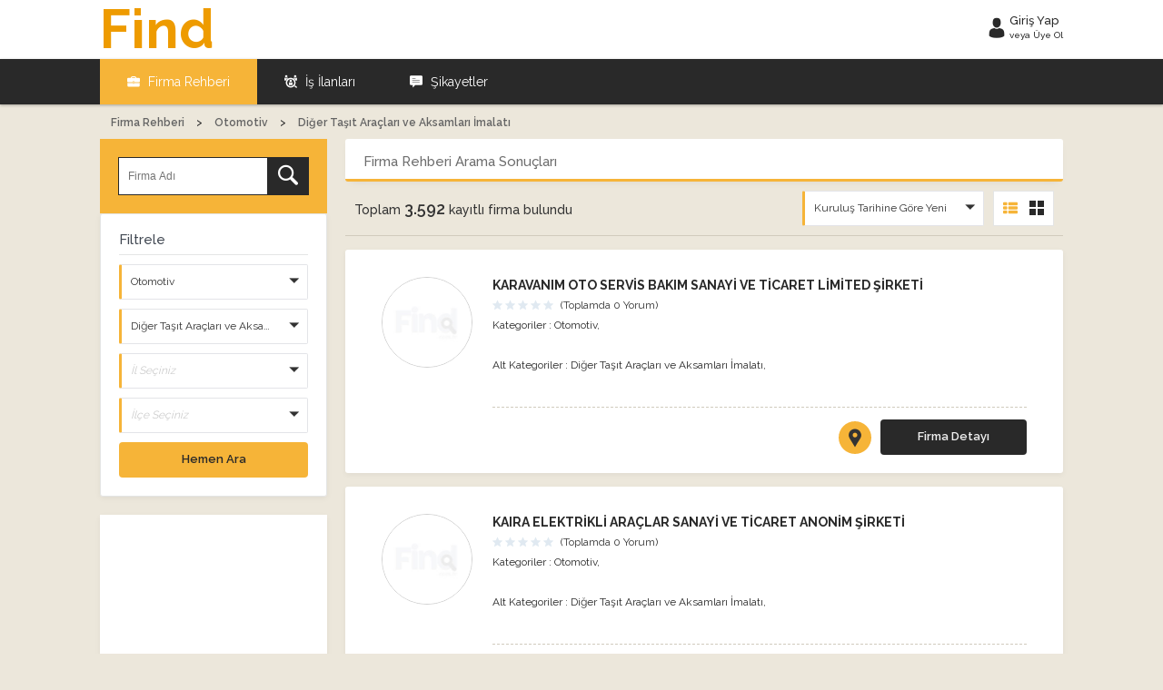

--- FILE ---
content_type: text/html; charset=utf-8
request_url: https://www.find.com.tr/List/diger-tasit-araclari-ve-aksamlari-imalati?Sorting=3
body_size: 17841
content:
<!DOCTYPE html>
<html lang="tr">
<head>
    <!-- HTML META DATA -->
    <meta http-equiv="Content-Type" content="text/html; charset=UTF-8" />
    <meta http-equiv="X-UA-Compatible" content="IE=edge" />
    <meta name="viewport" content="width=device-width, initial-scale=1.0">
    <link rel="sitemap" type="application/xml" title="Sitemap" href="https://www.find.com.tr/SiteMaps.xml" />
    <meta name="Resource-type" content="Document">
    <meta name="SKYPE_TOOLBAR" content="SKYPE_TOOLBAR_PARSER_COMPATIBLE" />
    <meta name="google-site-verification" content="TIWj1W86m1rwZqodtJ5ZsPXgmIPF9CQTdK5ZfOWScAY" />
    <meta name="msvalidate.01" content="9A55CD8C94156074C5B0E51C2C170E4D" />
    <meta name="yandex-verification" content="d56defb89b2f18a8" />
    <meta name="document-state" content="Dynamic">
    <meta name="referrer" content="always">
    <meta name="robots" content="index,follow" />
    <meta name="robots" content="noarchive" />
    <meta name="revisit-after" content="7 Days" />
    <meta name="rating" content="General">
    <meta name="ranklevel" content="1st">
    <meta name="document-classification" content="Directory">
    
    <meta name="classification" content="Firma Listesi, İşletme Liste Sonuçları, Firma Liste, İşletme Rehberi, Firma Rehberi, Company Directory, Local Business Directory, Company List Results, Local Business List Results" />
    <title>Otomotiv | Diğer Taşıt Araçları ve Aksamları İmalatı Firma Rehberi</title>
    <meta name="description" content="Otomotiv | Diğer Taşıt Araçları ve Aksamları İmalatı Firma Rehberi Firma Listesi." />
    <meta name="keywords" content="Firma Rehberi, Otomotiv Firma Listesi, Diğer Taşıt Araçları ve Aksamları İmalatı Firma Rehberi" />

    <meta name="twitter:card" content="summary" />
    <meta name="twitter:site" content="https://www.twitter.com/findturkiye" />
    <meta name="twitter:title" content="Find® Türkiye Firma Rehberi" />
    <meta name="twitter:description" content="Türkiye'nin En Güncel Firma Rehberi. Ücretsiz Firmanızı Ekleyin veya Firma Bilgilerinizi Güncelleyin. Firma Yorumları, Firma Şikayetleri ve Firma Haberleri." />
    <meta name="twitter:image" content="https://www.find.com.tr/assets/images/icons/apple-touch-icon-144-precomposed.png" />


            <meta name="ICBM" content="41.061334;28.986103">
        <!-- OPEN GRAPH META DATA -->
            <meta property="og:image" content="https://www.find.com.tr/assets/images/Find-Big.png" />
            <meta name="DC.title" content="Find® | Türkiye'nin Firma Rehberi" />
        <meta name="geo.region" content="TR" />
            <meta name="geo.placename" content="İSTANBUL">
            <meta name="geo.position" content="41.061334,28.986103">
            <meta property="og:type" content="www.find.com.tr" />
            <meta property="og:url" content="https://www.facebook.com/findturkiye" />
            <meta property="og:site_name" content="Find® | Türkiye'nin Firma Rehberi" />
            <meta property="og:phone_number" content="0850 346 10 18">
            <meta property="og:title" content="Otomotiv | Diğer Taşıt Araçları ve Aksamları İmalatı Firma Rehberi" />
            <meta property="og:description" content="Otomotiv | Diğer Taşıt Araçları ve Aksamları İmalatı Firma Rehberi Firma Listesi." />
            <meta property='og:keywords' content='Firma Rehberi, Otomotiv Firma Listesi, Diğer Taşıt Araçları ve Aksamları İmalatı Firma Rehberi' />
        <!-- CSS Icon Implementing -->
            <link rel="canonical" href="https://www.find.com.tr/Company/idsbilisimveinternetteknolojilerisanayiticaretlimitedsirketi" />
    





    <link rel="apple-touch-icon-precomposed" sizes="144x144" href="/assets/images/icons/apple-touch-icon-144-precomposed.png">
    <link rel="apple-touch-icon-precomposed" sizes="114x114" href="/assets/images/icons/apple-touch-icon-114-precomposed.png">
    <link rel="apple-touch-icon-precomposed" sizes="72x72" href="/assets/images/icons/apple-touch-icon-72-precomposed.png">
    <link rel="apple-touch-icon-precomposed" href="/assets/images/icons/apple-touch-icon-57-precomposed.png">
    <link rel="icon" href="/assets/images/icons/Find.ico" type="image/x-icon" />
    <link rel="shortcut icon" href="/assets/images/icons/Find.ico" type="image/x-icon" />
    <!-- GENERAL CSS -->
    <link href="/assets/js/bootstrap/css/bootstrap.css" type="text/css" rel="stylesheet" media="all">
    <link href="/assets/css/animate.min.css" type="text/css" rel="stylesheet" media="all">
    <link href="/assets/js/sumo-select/sumoselect.css" rel="stylesheet" />


    <!-- CSS Implementing -->
    <link href='https://fonts.googleapis.com/css?family=Raleway:400,100,200,300,500,600,700,800,900&subset=latin,latin-ext' rel='stylesheet' type='text/css'>
    <link rel="stylesheet" type="text/css" href="/assets/js/datepicker/datepicker.css">
    <link href="/assets/css/socicon/socicon.css" rel="stylesheet" />
    <link href="/assets/css/flaticon/flaticon.css" type="text/css" rel="stylesheet" media="all">
    <link href="/assets/css/font-awesome/font-awesome.min.css" rel="stylesheet" />
    <!-- HTML5 shim and Respond.js IE8 support of HTML5 elements and media queries -->
    <!--[if lt IE 9]>
        <script src="https://oss.maxcdn.com/libs/html5shiv/3.7.0/html5shiv.js"></script>
        <script src="https://oss.maxcdn.com/libs/respond.js/1.3.0/respond.min.js"></script>
    <![endif]-->
    

    
    <link href="/assets/js/accordion-menu/css/skins/blue.css" rel="stylesheet" type="text/css" />
    <link href="/assets/js/accordion-menu/css/skins/graphite.css" rel="stylesheet" type="text/css" />
    <link href="/assets/js/accordion-menu/css/skins/grey.css" rel="stylesheet" type="text/css" />
    <link href="/assets/css/style.css" rel="stylesheet" type="text/css" media="all">




    <!-- GENERAL JS -->
    
    <script src="/assets/js/jquery-1.10.2.min.js"></script>
    <script src="/assets/js/jquery.json-2.4.min.js"></script>
    <script src="/assets/js/bootstrap-select/js/bootstrap-select.min.js"></script>
    
    <script src="/assets/js/jquery-ui.min.js"></script>
    <script src="/assets/js/jquery.easing.min.js"></script>
    <script src="/assets/js/validate/jquery.validate.min.js"></script>
    <script src="/assets/js/bootstrap/js/bootstrap.min.js"></script>
    <script src="/assets/js/tagsinput/bootstrap-tagsinput.min.js"></script>
    <script src="/assets/js/sumo-select/jquery.sumoselect.min.js"></script>
    <link href="/assets/js/flexslider/flexslider.css" rel="stylesheet" />
    <script src="/assets/js/flexslider/jquery.flexslider-min.js"></script>


    
    <!-- CSS FILES -->
    <link href="/assets/css/particles/search.css" rel="stylesheet"/>

    <script src="/assets/js/particles/gridlist.js"></script>




        <link href="/assets/css/particles/login.css" rel="stylesheet" />
    <link href="/assets/css/responsive.css" rel="stylesheet" />

    <!-- JS Implementing -->
        <script type="application/ld+json">
            {
            "@context" : "https://schema.org",
            "@type" : "Organization",
            "name" : "Find&#174; | T&#252;rkiye&#39;nin Firma Rehberi",
            "url" : "https://www.find.com.tr/",
            "logo": "https://www.find.com.tr/assets/images/Find-Big.png",
            "contactPoint" : [{
            "@type" : "contactPoint",
            "telephone" : "+90-850-346-1018",
            "contactType" : "customer support",
            "areaServed" : "TR",
            "availableLanguage" : [
            "Turkish",
            "English"
            ]}],
            "address": {
            "@type": "PostalAddress",
            "streetAddress": "Kayabaşı Mah. Ulubatlı Hasan Cad. Work Plaza No:2H D:43 D Blok",
            "addressLocality": "Başakşehir",
            "addressRegion": "İSTANBUL",
            "postalCode": "34480",
            "addressCountry": "TR"
            },
            "sameAs" : [
            "https://twitter.com/findturkiye",
            "https://www.linkedin.com/company/findturkiye",
            "https://www.facebook.com/findturkiye"
            ]
            }
        </script>
    <script type="application/ld+json">
        {
        "@context": "https://schema.org",
        "@type": "WebSite",
        "url": "https://www.find.com.tr/",
        "potentialAction": [{
        "@type": "SearchAction",
        "target": {
        "@type": "EntryPoint",
        "urlTemplate": "https://www.find.com.tr/Search/{Company}"
        },
        "query-input": "required name=Company"
        }]
        }
    </script>




   

    <script async src="https://fundingchoicesmessages.google.com/i/pub-5511460585462573?ers=1" nonce="9es5lQtaEJCYT3F1yYDJhg"></script>
    <script nonce="9es5lQtaEJCYT3F1yYDJhg">(function () { function signalGooglefcPresent() { if (!window.frames['googlefcPresent']) { if (document.body) { const iframe = document.createElement('iframe'); iframe.style = 'width: 0; height: 0; border: none; z-index: -1000; left: -1000px; top: -1000px;'; iframe.style.display = 'none'; iframe.name = 'googlefcPresent'; document.body.appendChild(iframe); } else { setTimeout(signalGooglefcPresent, 0); } } } signalGooglefcPresent(); })();</script>


</head>
<body class="company">


    <!-- Google Tag Manager (noscript) -->
    <noscript>
        <iframe src="https://www.googletagmanager.com/ns.html?id=GTM-NHX4P35"
                height="0" width="0" style="display:none;visibility:hidden"></iframe>
    </noscript>
    <!-- End Google Tag Manager (noscript) -->


    <div class="lierHr"></div>
    <header class="header">
        <input type="hidden" name="returnUrl" id="returnUrl" value="/List/diger-tasit-araclari-ve-aksamlari-imalati?Sorting=3" />
        <div class="header-wrapper">
            <div class="container findAdsContainer">
                <div class="row">

                    <div class="col-xs-12 col-sm-3 col-md-3 col-lg-2">
                        <div class="logo">
                            <a href="https://www.find.com.tr" title="Find">Find</a>
                        </div>
                    </div>
                    <div class="hidden-xs col-sm-6 col-md-6 col-lg-8">
                    </div>
                        <div class="col-xs-12 col-sm-3 col-md-3 col-lg-2">
                                <div class="sign-wrapper">
                                    <a href="/User/UserLogin" class="sign-button" title="Find Hesabınıza Giriş Yapın veya Üye Olun.">
                                        <span class="sign-icon">
                                            <i class="flaticon-user"></i>
                                        </span>
                                        <span class="sign-text">
                                            <span class="block">Giriş Yap</span>
                                            <span class="size10 block">veya Üye Ol</span>
                                        </span>
                                    </a>
                                </div>
                        </div>

                </div>
            </div>
        </div>
        <div class="main-menu hidden-xs">
            <div class="container  findAdsContainer">
                <div class="row">
                    <div class="col-md-12">
                        <nav class="menu">
                            <ul>
                                <li><a href="/Company" class=active> <i class="flaticon-briefcase"></i> Firma Rehberi</a></li>
                                <li><a href="/Career" class=purpleHover><i class="flaticon-employee-search"></i> İş İlanları</a></li>
                                <li><a href="/Complaint" class=greenHover><i class="flaticon-comment"></i> Şikayetler</a></li>
                            </ul>
                        </nav>
                    </div>
                </div>
            </div>
        </div>
        <div class="mobile-menu-wrapper hidden-sm hidden-md hidden-lg">
            <div id="nav-icon" class="mobile-menu-control">
                <div class="bar">
                    <span></span>
                    <span></span>
                    <span></span>
                    <span></span>
                </div>
            </div>
            <div class="graphite">
                <ul class="accordion" id="mobile-menu">
                    <li><a href="/Company" class=active><i class="flaticon-briefcase"></i> Firma Rehberi</a></li>
                    <li><a href="/Career" ><i class="flaticon-employee-search"></i> İş İlanları</a></li>
                    <li><a href="/Complaint" ><i class="flaticon-comment"></i> Şikayetler</a></li>
                </ul>
            </div>
        </div>
    </header>

    <div class="page @*ow-h*@">
        


<section class="search-holder">
    <div class="container findAdsContainer">

        <div class="breadcrumbs-wrapper">
            <ul class="breadcrumbs" itemscope itemtype="https://schema.org/BreadcrumbList">
                <li itemprop="itemListElement" itemscope itemtype="https://schema.org/ListItem">
                    <a itemscope itemtype="https://schema.org/WebPage" itemprop="item" itemid="1" href="/Search">
                        <span itemprop="name">Firma Rehberi</span>
                    </a>
                    <meta itemprop="position" content="1" />
                </li>
            <li itemprop="itemListElement" itemscope itemtype="https://schema.org/ListItem">
                <a itemscope itemtype="https://schema.org/WebPage" itemprop="item" itemid="2" href="/List/otomotiv">
                    <span itemprop="name">Otomotiv</span>
                </a>
                <meta itemprop="position" content="2" />
            </li>
                            <li itemprop="itemListElement" itemscope itemtype="https://schema.org/ListItem">
                <a itemscope itemtype="https://schema.org/WebPage" itemprop="item" itemid="3" href="/List/diger-tasit-araclari-ve-aksamlari-imalati">
                    <span itemprop="name">Diğer Taşıt Ara&#231;ları ve Aksamları İmalatı</span>
                </a>
                <meta itemprop="position" content="3" />
            </li>
                                                            </ul>
        </div>

        <div class="row">

            <div class="col-xs-12 col-md-3 specialBar xtop70">
                <div class="left-side min300Ads">
                    <form action="/Searchx" method="get">
                        <div class="quick-search">


                            <div class="form-group relative">
                                <input type="text" id="SearchCompanyName" autocomplete="off" class="qs-input" name="Company" placeholder="Firma Adı" value="">
                                <button type="submit" class="qs-button"><i class="flaticon-search cl-white"></i></button>
                            </div>

                        </div>

                        <div class="sidebox page-shadow">
                            <div class="sidebox-title"><h4>Filtrele</h4></div>
                            <div class="sidebox-body">

                                <div class="form-group">
                                    <select name="sortCategory" id="sortCategory" class="form-control SearchSumo">
                                        <option selected disabled>Kategori Seçiniz</option>

                                                    <option value="26">Takı ve Aksesuarları</option>
                                                    <option value="29">Ambalaj ve Kağıt</option>
                                                    <option value="9">Medya Basın ve Yayıncılık</option>
                                                    <option value="13">Beyaz Eşya</option>
                                                    <option value="15">Bilgisayar ve Bilişim</option>
                                                    <option value="20">Demir - &#199;elik - Metal</option>
                                                    <option value="8">İnşaat ve Yapı Dekorasyon</option>
                                                    <option value="18">Eğitim</option>
                                                    <option value="16">Eğlence Mekanları</option>
                                                    <option value="4">Elektrik</option>
                                                    <option value="32">Elektronik</option>
                                                    <option value="35">Kimya ve End&#252;striyel</option>
                                                    <option value="6">Enerji ve Yakıt</option>
                                                    <option value="11">Ev Tekstili</option>
                                                    <option value="22">Para ve Finans</option>
                                                    <option value="5">Gıda</option>
                                                    <option value="12">Giyim</option>
                                                    <option value="19">Tarım ve Hayvancılık</option>
                                                    <option value="23">Hizmet Sekt&#246;r&#252;</option>
                                                    <option value="1">İklimlendirme</option>
                                                    <option value="10">Tekstil ve Konfeksiyon</option>
                                                    <option value="31">K&#252;lt&#252;r ve Sanat</option>
                                                    <option value="7">Sivil Toplum Kuruluşları</option>
                                                    <option value="33">Resmi Kurumlar</option>
                                                    <option value="28">Nakliye ve Lojistik</option>
                                                    <option value="25">Restaurant ve Lokantalar</option>
                                                    <option value="34">Madencilik</option>
                                                    <option value="21">Makine</option>
                                                    <option value="14">Mobilya</option>
                                                    <option selected value="2">Otomotiv</option>
                                                    <option value="30">Plastik Sanayi</option>
                                                    <option value="3">Sağlık</option>
                                                    <option value="24">Turizm ve Seyahat</option>
                                                    <option value="27">Spor</option>
                                                    <option value="17">Telekom&#252;nikasyon</option>
                                    </select>
                                </div>
                                <div class="form-group">
                                    <input type="hidden" id="SubCategoryID" value="762" />
                                    <select name="sortSubCategory" id="sortSubCategory" class="form-control SearchSumo">
                                        <option selected disabled>Alt Kategori Seçiniz</option>
                                    </select>
                                </div>
                                <div class="form-group">
                                    <select name="sortCity" id="sortCity" class="form-control SearchSumo SumoUnder">
                                        <option selected disabled>İl Seçiniz</option>
                                                <option value="1">ADANA</option>
                                                <option value="2">ADIYAMAN</option>
                                                <option value="3">AFYONKARAHİSAR</option>
                                                <option value="4">AĞRI</option>
                                                <option value="68">AKSARAY</option>
                                                <option value="5">AMASYA</option>
                                                <option value="6">ANKARA</option>
                                                <option value="7">ANTALYA</option>
                                                <option value="75">ARDAHAN</option>
                                                <option value="8">ARTVİN</option>
                                                <option value="9">AYDIN</option>
                                                <option value="10">BALIKESİR</option>
                                                <option value="74">BARTIN</option>
                                                <option value="72">BATMAN</option>
                                                <option value="69">BAYBURT</option>
                                                <option value="11">BİLECİK</option>
                                                <option value="12">BİNG&#214;L</option>
                                                <option value="13">BİTLİS</option>
                                                <option value="14">BOLU</option>
                                                <option value="15">BURDUR</option>
                                                <option value="16">BURSA</option>
                                                <option value="17">&#199;ANAKKALE</option>
                                                <option value="18">&#199;ANKIRI</option>
                                                <option value="19">&#199;ORUM</option>
                                                <option value="20">DENİZLİ</option>
                                                <option value="21">DİYARBAKIR</option>
                                                <option value="81">D&#220;ZCE</option>
                                                <option value="22">EDİRNE</option>
                                                <option value="23">ELAZIĞ</option>
                                                <option value="24">ERZİNCAN</option>
                                                <option value="25">ERZURUM</option>
                                                <option value="26">ESKİŞEHİR</option>
                                                <option value="27">GAZİANTEP</option>
                                                <option value="28">GİRESUN</option>
                                                <option value="29">G&#220;M&#220;ŞHANE</option>
                                                <option value="30">HAKKARİ</option>
                                                <option value="31">HATAY</option>
                                                <option value="76">IĞDIR</option>
                                                <option value="32">ISPARTA</option>
                                                <option value="34">İSTANBUL</option>
                                                <option value="35">İZMİR</option>
                                                <option value="46">KAHRAMANMARAŞ</option>
                                                <option value="78">KARAB&#220;K</option>
                                                <option value="70">KARAMAN</option>
                                                <option value="36">KARS</option>
                                                <option value="37">KASTAMONU</option>
                                                <option value="38">KAYSERİ</option>
                                                <option value="79">KİLİS</option>
                                                <option value="71">KIRIKKALE</option>
                                                <option value="39">KIRKLARELİ</option>
                                                <option value="40">KIRŞEHİR</option>
                                                <option value="41">KOCAELİ</option>
                                                <option value="42">KONYA</option>
                                                <option value="43">K&#220;TAHYA</option>
                                                <option value="44">MALATYA</option>
                                                <option value="45">MANİSA</option>
                                                <option value="47">MARDİN</option>
                                                <option value="33">MERSİN</option>
                                                <option value="48">MUĞLA</option>
                                                <option value="49">MUŞ</option>
                                                <option value="50">NEVŞEHİR</option>
                                                <option value="51">NİĞDE</option>
                                                <option value="52">ORDU</option>
                                                <option value="80">OSMANİYE</option>
                                                <option value="53">RİZE</option>
                                                <option value="54">SAKARYA</option>
                                                <option value="55">SAMSUN</option>
                                                <option value="63">ŞANLIURFA</option>
                                                <option value="56">SİİRT</option>
                                                <option value="57">SİNOP</option>
                                                <option value="73">ŞIRNAK</option>
                                                <option value="58">SİVAS</option>
                                                <option value="59">TEKİRDAĞ</option>
                                                <option value="60">TOKAT</option>
                                                <option value="61">TRABZON</option>
                                                <option value="62">TUNCELİ</option>
                                                <option value="64">UŞAK</option>
                                                <option value="65">VAN</option>
                                                <option value="77">YALOVA</option>
                                                <option value="66">YOZGAT</option>
                                                <option value="67">ZONGULDAK</option>
                                    </select>
                                </div>

                                <div class="form-group" id="sortCountyBox">
                                    <input type="hidden" id="CityID" value="" />
                                    <input type="hidden" id="CountyID" value="" />
                                    <select name="sortCounty" id="sortCounty" class="form-control SearchSumo" placeholder="İlçe Seçiniz">
                                        <option selected disabled>İlçe Seçiniz</option>
                                    </select>
                                </div>
                                <div class="form-group">
                                    <button type="submit" id="CompanySearchButton" class="btn btn-default btn-block">Hemen Ara</button>
                                </div>


                            </div>
                        </div>
                    </form>

                    <!--FİND COMPANY SEARCH ESNEK REKLAM ALANI-->
                    <div class="sidebox no-p no-m noborder page-shadow">
                        <!--
                        <div class="sidebox-title dark-title">
                            <h4>
                                Reklamlar
                                <span class="map-full-screen pull-right"><i class="flaticon-advertisement size16"></i></span>
                            </h4>
                        </div>
                        -->
                        <div class="ads-max-height-600">
                            <script async src="//pagead2.googlesyndication.com/pagead/js/adsbygoogle.js"></script>
                            <!-- Find_Search_Company -->
                            <ins class="adsbygoogle"
                                 style="display:block"
                                 data-ad-client="ca-pub-5511460585462573"
                                 data-ad-slot="1413295467"
                                 data-ad-format="auto"
                                 data-full-width-responsive="true"></ins>
                            <script>
                                (adsbygoogle = window.adsbygoogle || []).push({});
                            </script>
                        </div>
                    </div>

                </div>
            </div>

                <div class="col-md-9">
                    <div class="content-side">
                        <h1 class="PageTitle"><i class="flaticon-infobox-advertisement"></i>Firma Rehberi Arama Sonuçları</h1>
                                <div class="list-bar">
                                    <div class="col-md-6">
                                        <div class="size16 weight500">

                                            <span class="block size14">Toplam <span class="count">3.592</span> kayıtlı firma bulundu</span>
                                        </div>
                                    </div>
                                    <div class="col-md-6">
                                        <div class="sorting-bar pull-right">
                                            <div class="view-bar pull-right">
                                                <ul>
                                                        <li><a href="#" class="active changeGrid" data-type="List" title="Liste görünüm"><i class="flaticon-listview"></i></a></li>
                                                        <li><a href="https://www.find.com.tr/List/diger-tasit-araclari-ve-aksamlari-imalati?Sorting=3&amp;ViewType=Grid" class="changeGrid" data-type="Grid" title="Grid Görünüm"><i class="flaticon-gridview"></i></a></li>

                                                </ul>
                                            </div>


                                            <div class="SumoSelect sumo_Sorting">
                                                <select name="Sorting" id="Sorting" class="form-control pull-right select-global SumoUnder">
                                                    <option value="" selected disabled>Sıralama</option>

                                                            <option value="https://www.find.com.tr/List/diger-tasit-araclari-ve-aksamlari-imalati?Sorting=0">En &#199;ok Yoruma G&#246;re</option>
                                                            <option value="https://www.find.com.tr/List/diger-tasit-araclari-ve-aksamlari-imalati?Sorting=1">Ziyaret Sayısına G&#246;re</option>
                                                            <option value="https://www.find.com.tr/List/diger-tasit-araclari-ve-aksamlari-imalati?Sorting=2">Kuruluş Tarihine G&#246;re Eski</option>
                                                            <option selected value="https://www.find.com.tr/List/diger-tasit-araclari-ve-aksamlari-imalati?Sorting=3">Kuruluş Tarihine G&#246;re Yeni</option>
                                                            <option value="https://www.find.com.tr/List/diger-tasit-araclari-ve-aksamlari-imalati?Sorting=4">Alfabetik A-Z</option>
                                                            <option value="https://www.find.com.tr/List/diger-tasit-araclari-ve-aksamlari-imalati?Sorting=5">Alfabetik Z-A</option>
                                                </select>
                                            </div>

                                            <script>
                                                document.getElementById("Sorting").onchange = function () {
                                                    if (this.selectedIndex !== 0) {
                                                        window.location.href = this.value;
                                                    }
                                                };
                                            </script>

                                        </div>
                                    </div>
                                </div>
                                <div class="search-page-content list">

                                    <div class="row">
                                                <div class="col-md-12 search-margin-settings">
                                                    <div class="search-item page-shadow">
                                                        <div class="col-md-2">
                                                            <div class="search-firm-logo">
                                                                    <a href="/Company/karavanimotoservisbakimsanayiveticaretlimitedsirketi" title="Karavanım Oto Servis Bakım Sanayi Ve Ticaret Limited Şirketi">
                                                                        <img src="/assets/images/NoLogo.jpg" class="img-responsive" alt="KARAVANIM OTO SERVİS BAKIM SANAYİ VE TİCARET LİMİTED ŞİRKETİ">
                                                                    </a>
                                                            </div>
                                                        </div>
                                                        <div class="col-md-10">
                                                            <div class="search-firm-text">
                                                                <h2>
                                                                    <a href="/Company/karavanimotoservisbakimsanayiveticaretlimitedsirketi" title="Karavanım Oto Servis Bakım Sanayi Ve Ticaret Limited Şirketi">
                                                                        KARAVANIM OTO SERVİS BAKIM SANAYİ VE TİCARET LİMİTED ŞİRKETİ
                                                                    </a>
                                                                </h2>

                                                                    <div class="block m-b-5">
                                                                        <ul class="stars m-r-5 inline-block">
                                                                                <li class="passive"><i class="flaticon-star"></i></li>
                                                                                <li class="passive"><i class="flaticon-star"></i></li>
                                                                                <li class="passive"><i class="flaticon-star"></i></li>
                                                                                <li class="passive"><i class="flaticon-star"></i></li>
                                                                                <li class="passive"><i class="flaticon-star"></i></li>
                                                                        </ul>
                                                                        <span class="inline-block">(Toplamda 0 Yorum)</span>
                                                                    </div>

                                                                <ul class="categories">
                                                                    <li>Kategoriler :</li>

                                                                            <li><a href="/List/otomotiv">Otomotiv</a></li>

                                                                </ul>

                                                                <ul class="categories">
                                                                    <li>Alt Kategoriler :</li>

                                                                            <li><a href="/List/diger-tasit-araclari-ve-aksamlari-imalati">Diğer Taşıt Ara&#231;ları ve Aksamları İmalatı</a></li>
                                                                </ul>
                                                                <div class="search-firm-footer">
                                                                    <div class="contact-bar">
                                                                        <ul>

                                                                            <li><a href="/Company/karavanimotoservisbakimsanayiveticaretlimitedsirketi" title="KARAVANIM OTO SERVİS BAKIM SANAYİ VE TİCARET LİMİTED ŞİRKETİ" class=""><i class="flaticon-location"></i></a></li>
                                                                                                                                                        
                                                                        </ul>
                                                                    </div>
                                                                    <div class="search-firm-buttons">
                                                                        <a href="/Company/karavanimotoservisbakimsanayiveticaretlimitedsirketi" title="KARAVANIM OTO SERVİS BAKIM SANAYİ VE TİCARET LİMİTED ŞİRKETİ" class="btn btn-dark">Firma Detayı</a>
                                                                    </div>
                                                                </div>

                                                            </div>
                                                        </div>
                                                    </div>
                                                </div>
                                                <div class="col-md-12 search-margin-settings">
                                                    <div class="search-item page-shadow">
                                                        <div class="col-md-2">
                                                            <div class="search-firm-logo">
                                                                    <a href="/Company/kairaelektrikliaraclarsanayiveticaretanonimsirketi" title="Kaıra Elektrikli Ara&#231;lar Sanayi Ve Ticaret Anonim Şirketi">
                                                                        <img src="/assets/images/NoLogo.jpg" class="img-responsive" alt="KAIRA ELEKTRİKLİ ARA&#199;LAR SANAYİ VE TİCARET ANONİM ŞİRKETİ">
                                                                    </a>
                                                            </div>
                                                        </div>
                                                        <div class="col-md-10">
                                                            <div class="search-firm-text">
                                                                <h2>
                                                                    <a href="/Company/kairaelektrikliaraclarsanayiveticaretanonimsirketi" title="Kaıra Elektrikli Ara&#231;lar Sanayi Ve Ticaret Anonim Şirketi">
                                                                        KAIRA ELEKTRİKLİ ARA&#199;LAR SANAYİ VE TİCARET ANONİM ŞİRKETİ
                                                                    </a>
                                                                </h2>

                                                                    <div class="block m-b-5">
                                                                        <ul class="stars m-r-5 inline-block">
                                                                                <li class="passive"><i class="flaticon-star"></i></li>
                                                                                <li class="passive"><i class="flaticon-star"></i></li>
                                                                                <li class="passive"><i class="flaticon-star"></i></li>
                                                                                <li class="passive"><i class="flaticon-star"></i></li>
                                                                                <li class="passive"><i class="flaticon-star"></i></li>
                                                                        </ul>
                                                                        <span class="inline-block">(Toplamda 0 Yorum)</span>
                                                                    </div>

                                                                <ul class="categories">
                                                                    <li>Kategoriler :</li>

                                                                            <li><a href="/List/otomotiv">Otomotiv</a></li>

                                                                </ul>

                                                                <ul class="categories">
                                                                    <li>Alt Kategoriler :</li>

                                                                            <li><a href="/List/diger-tasit-araclari-ve-aksamlari-imalati">Diğer Taşıt Ara&#231;ları ve Aksamları İmalatı</a></li>
                                                                </ul>
                                                                <div class="search-firm-footer">
                                                                    <div class="contact-bar">
                                                                        <ul>

                                                                            <li><a href="/Company/kairaelektrikliaraclarsanayiveticaretanonimsirketi" title="KAIRA ELEKTRİKLİ ARA&#199;LAR SANAYİ VE TİCARET ANONİM ŞİRKETİ" class=""><i class="flaticon-location"></i></a></li>
                                                                                                                                                        
                                                                        </ul>
                                                                    </div>
                                                                    <div class="search-firm-buttons">
                                                                        <a href="/Company/kairaelektrikliaraclarsanayiveticaretanonimsirketi" title="KAIRA ELEKTRİKLİ ARA&#199;LAR SANAYİ VE TİCARET ANONİM ŞİRKETİ" class="btn btn-dark">Firma Detayı</a>
                                                                    </div>
                                                                </div>

                                                            </div>
                                                        </div>
                                                    </div>
                                                </div>
                                                <div class="col-md-12 search-margin-settings">
                                                    <div class="search-item page-shadow">
                                                        <div class="col-md-2">
                                                            <div class="search-firm-logo">
                                                                    <a href="/Company/wenstasinabiliryasamalanlarisanayiveticaretlimitedsirketi" title="Wens Taşınabilir Yaşam Alanları Sanayi Ve Ticaret Limited Şirketi">
                                                                        <img src="/assets/images/NoLogo.jpg" class="img-responsive" alt="WENS TAŞINABİLİR YAŞAM ALANLARI SANAYİ VE TİCARET LİMİTED ŞİRKETİ">
                                                                    </a>
                                                            </div>
                                                        </div>
                                                        <div class="col-md-10">
                                                            <div class="search-firm-text">
                                                                <h2>
                                                                    <a href="/Company/wenstasinabiliryasamalanlarisanayiveticaretlimitedsirketi" title="Wens Taşınabilir Yaşam Alanları Sanayi Ve Ticaret Limited Şirketi">
                                                                        WENS TAŞINABİLİR YAŞAM ALANLARI SANAYİ VE TİCARET LİMİTED ŞİRKETİ
                                                                    </a>
                                                                </h2>

                                                                    <div class="block m-b-5">
                                                                        <ul class="stars m-r-5 inline-block">
                                                                                <li class="passive"><i class="flaticon-star"></i></li>
                                                                                <li class="passive"><i class="flaticon-star"></i></li>
                                                                                <li class="passive"><i class="flaticon-star"></i></li>
                                                                                <li class="passive"><i class="flaticon-star"></i></li>
                                                                                <li class="passive"><i class="flaticon-star"></i></li>
                                                                        </ul>
                                                                        <span class="inline-block">(Toplamda 0 Yorum)</span>
                                                                    </div>

                                                                <ul class="categories">
                                                                    <li>Kategoriler :</li>

                                                                            <li><a href="/List/insaat-ve-yapi-dekorasyon">İnşaat ve Yapı Dekorasyon</a></li>
                                                                            <li><a href="/List/otomotiv">Otomotiv</a></li>

                                                                </ul>

                                                                <ul class="categories">
                                                                    <li>Alt Kategoriler :</li>

                                                                            <li><a href="/List/prefabrik-ev-yapi-konteyner-celik-konstruksiyon">Prefabrik Ev Yapı - Konteyner - &#199;elik Konstr&#252;ksiyon</a></li>
                                                                            <li><a href="/List/diger-tasit-araclari-ve-aksamlari-imalati">Diğer Taşıt Ara&#231;ları ve Aksamları İmalatı</a></li>
                                                                </ul>
                                                                <div class="search-firm-footer">
                                                                    <div class="contact-bar">
                                                                        <ul>

                                                                            <li><a href="/Company/wenstasinabiliryasamalanlarisanayiveticaretlimitedsirketi" title="WENS TAŞINABİLİR YAŞAM ALANLARI SANAYİ VE TİCARET LİMİTED ŞİRKETİ" class=""><i class="flaticon-location"></i></a></li>
                                                                                                                                                        
                                                                        </ul>
                                                                    </div>
                                                                    <div class="search-firm-buttons">
                                                                        <a href="/Company/wenstasinabiliryasamalanlarisanayiveticaretlimitedsirketi" title="WENS TAŞINABİLİR YAŞAM ALANLARI SANAYİ VE TİCARET LİMİTED ŞİRKETİ" class="btn btn-dark">Firma Detayı</a>
                                                                    </div>
                                                                </div>

                                                            </div>
                                                        </div>
                                                    </div>
                                                </div>
                                                <div class="col-md-12 search-margin-settings">
                                                    <div class="search-item page-shadow">
                                                        <div class="col-md-2">
                                                            <div class="search-firm-logo">
                                                                    <a href="/Company/cetinkaravanotelparkkiralamaturizmsanayiveticaretlimitedsirketi" title="&#199;etin Karavan Otel Park Kiralama Turizm Sanayi Ve Ticaret Limited Şirketi">
                                                                        <img src="/assets/images/NoLogo.jpg" class="img-responsive" alt="&#199;ETİN KARAVAN OTEL PARK KİRALAMA TURİZM SANAYİ VE TİCARET LİMİTED ŞİRKETİ">
                                                                    </a>
                                                            </div>
                                                        </div>
                                                        <div class="col-md-10">
                                                            <div class="search-firm-text">
                                                                <h2>
                                                                    <a href="/Company/cetinkaravanotelparkkiralamaturizmsanayiveticaretlimitedsirketi" title="&#199;etin Karavan Otel Park Kiralama Turizm Sanayi Ve Ticaret Limited Şirketi">
                                                                        &#199;ETİN KARAVAN OTEL PARK KİRALAMA TURİZM SANAYİ VE TİCARET LİMİTED ŞİRKETİ
                                                                    </a>
                                                                </h2>

                                                                    <div class="block m-b-5">
                                                                        <ul class="stars m-r-5 inline-block">
                                                                                <li class="passive"><i class="flaticon-star"></i></li>
                                                                                <li class="passive"><i class="flaticon-star"></i></li>
                                                                                <li class="passive"><i class="flaticon-star"></i></li>
                                                                                <li class="passive"><i class="flaticon-star"></i></li>
                                                                                <li class="passive"><i class="flaticon-star"></i></li>
                                                                        </ul>
                                                                        <span class="inline-block">(Toplamda 0 Yorum)</span>
                                                                    </div>

                                                                <ul class="categories">
                                                                    <li>Kategoriler :</li>

                                                                            <li><a href="/List/insaat-ve-yapi-dekorasyon">İnşaat ve Yapı Dekorasyon</a></li>
                                                                            <li><a href="/List/otomotiv">Otomotiv</a></li>

                                                                </ul>

                                                                <ul class="categories">
                                                                    <li>Alt Kategoriler :</li>

                                                                            <li><a href="/List/prefabrik-ev-yapi-konteyner-celik-konstruksiyon">Prefabrik Ev Yapı - Konteyner - &#199;elik Konstr&#252;ksiyon</a></li>
                                                                            <li><a href="/List/diger-tasit-araclari-ve-aksamlari-imalati">Diğer Taşıt Ara&#231;ları ve Aksamları İmalatı</a></li>
                                                                </ul>
                                                                <div class="search-firm-footer">
                                                                    <div class="contact-bar">
                                                                        <ul>

                                                                            <li><a href="/Company/cetinkaravanotelparkkiralamaturizmsanayiveticaretlimitedsirketi" title="&#199;ETİN KARAVAN OTEL PARK KİRALAMA TURİZM SANAYİ VE TİCARET LİMİTED ŞİRKETİ" class=""><i class="flaticon-location"></i></a></li>
                                                                                                                                                        
                                                                        </ul>
                                                                    </div>
                                                                    <div class="search-firm-buttons">
                                                                        <a href="/Company/cetinkaravanotelparkkiralamaturizmsanayiveticaretlimitedsirketi" title="&#199;ETİN KARAVAN OTEL PARK KİRALAMA TURİZM SANAYİ VE TİCARET LİMİTED ŞİRKETİ" class="btn btn-dark">Firma Detayı</a>
                                                                    </div>
                                                                </div>

                                                            </div>
                                                        </div>
                                                    </div>
                                                </div>
                                                <div class="col-md-12 search-margin-settings">
                                                    <div class="search-item page-shadow">
                                                        <div class="col-md-2">
                                                            <div class="search-firm-logo">
                                                                    <a href="/Company/mszkaravansanayiveticaretlimitedsirketi" title="Msz Karavan Sanayi Ve Ticaret Limited Şirketi">
                                                                        <img src="/assets/images/NoLogo.jpg" class="img-responsive" alt="MSZ KARAVAN SANAYİ VE TİCARET LİMİTED ŞİRKETİ">
                                                                    </a>
                                                            </div>
                                                        </div>
                                                        <div class="col-md-10">
                                                            <div class="search-firm-text">
                                                                <h2>
                                                                    <a href="/Company/mszkaravansanayiveticaretlimitedsirketi" title="Msz Karavan Sanayi Ve Ticaret Limited Şirketi">
                                                                        MSZ KARAVAN SANAYİ VE TİCARET LİMİTED ŞİRKETİ
                                                                    </a>
                                                                </h2>

                                                                    <div class="block m-b-5">
                                                                        <ul class="stars m-r-5 inline-block">
                                                                                <li class="passive"><i class="flaticon-star"></i></li>
                                                                                <li class="passive"><i class="flaticon-star"></i></li>
                                                                                <li class="passive"><i class="flaticon-star"></i></li>
                                                                                <li class="passive"><i class="flaticon-star"></i></li>
                                                                                <li class="passive"><i class="flaticon-star"></i></li>
                                                                        </ul>
                                                                        <span class="inline-block">(Toplamda 0 Yorum)</span>
                                                                    </div>

                                                                <ul class="categories">
                                                                    <li>Kategoriler :</li>

                                                                            <li><a href="/List/insaat-ve-yapi-dekorasyon">İnşaat ve Yapı Dekorasyon</a></li>
                                                                            <li><a href="/List/otomotiv">Otomotiv</a></li>

                                                                </ul>

                                                                <ul class="categories">
                                                                    <li>Alt Kategoriler :</li>

                                                                            <li><a href="/List/prefabrik-ev-yapi-konteyner-celik-konstruksiyon">Prefabrik Ev Yapı - Konteyner - &#199;elik Konstr&#252;ksiyon</a></li>
                                                                            <li><a href="/List/diger-tasit-araclari-ve-aksamlari-imalati">Diğer Taşıt Ara&#231;ları ve Aksamları İmalatı</a></li>
                                                                </ul>
                                                                <div class="search-firm-footer">
                                                                    <div class="contact-bar">
                                                                        <ul>

                                                                            <li><a href="/Company/mszkaravansanayiveticaretlimitedsirketi" title="MSZ KARAVAN SANAYİ VE TİCARET LİMİTED ŞİRKETİ" class=""><i class="flaticon-location"></i></a></li>
                                                                                                                                                        
                                                                        </ul>
                                                                    </div>
                                                                    <div class="search-firm-buttons">
                                                                        <a href="/Company/mszkaravansanayiveticaretlimitedsirketi" title="MSZ KARAVAN SANAYİ VE TİCARET LİMİTED ŞİRKETİ" class="btn btn-dark">Firma Detayı</a>
                                                                    </div>
                                                                </div>

                                                            </div>
                                                        </div>
                                                    </div>
                                                </div>
                                                <div class="col-md-12 search-margin-settings">
                                                    <div class="search-item page-shadow">
                                                        <div class="col-md-2">
                                                            <div class="search-firm-logo">
                                                                    <a href="/Company/netronicdenizciliksanayiveticaretlimitedsirketi" title="Netronic Denizcilik Sanayi Ve Ticaret Limited Şirketi">
                                                                        <img src="/assets/images/NoLogo.jpg" class="img-responsive" alt="NETRONİC DENİZCİLİK SANAYİ VE TİCARET LİMİTED ŞİRKETİ">
                                                                    </a>
                                                            </div>
                                                        </div>
                                                        <div class="col-md-10">
                                                            <div class="search-firm-text">
                                                                <h2>
                                                                    <a href="/Company/netronicdenizciliksanayiveticaretlimitedsirketi" title="Netronic Denizcilik Sanayi Ve Ticaret Limited Şirketi">
                                                                        NETRONİC DENİZCİLİK SANAYİ VE TİCARET LİMİTED ŞİRKETİ
                                                                    </a>
                                                                </h2>

                                                                    <div class="block m-b-5">
                                                                        <ul class="stars m-r-5 inline-block">
                                                                                <li class="passive"><i class="flaticon-star"></i></li>
                                                                                <li class="passive"><i class="flaticon-star"></i></li>
                                                                                <li class="passive"><i class="flaticon-star"></i></li>
                                                                                <li class="passive"><i class="flaticon-star"></i></li>
                                                                                <li class="passive"><i class="flaticon-star"></i></li>
                                                                        </ul>
                                                                        <span class="inline-block">(Toplamda 0 Yorum)</span>
                                                                    </div>

                                                                <ul class="categories">
                                                                    <li>Kategoriler :</li>

                                                                            <li><a href="/List/otomotiv">Otomotiv</a></li>

                                                                </ul>

                                                                <ul class="categories">
                                                                    <li>Alt Kategoriler :</li>

                                                                            <li><a href="/List/diger-tasit-araclari-ve-aksamlari-imalati">Diğer Taşıt Ara&#231;ları ve Aksamları İmalatı</a></li>
                                                                </ul>
                                                                <div class="search-firm-footer">
                                                                    <div class="contact-bar">
                                                                        <ul>

                                                                            <li><a href="/Company/netronicdenizciliksanayiveticaretlimitedsirketi" title="NETRONİC DENİZCİLİK SANAYİ VE TİCARET LİMİTED ŞİRKETİ" class=""><i class="flaticon-location"></i></a></li>
                                                                                                                                                        
                                                                        </ul>
                                                                    </div>
                                                                    <div class="search-firm-buttons">
                                                                        <a href="/Company/netronicdenizciliksanayiveticaretlimitedsirketi" title="NETRONİC DENİZCİLİK SANAYİ VE TİCARET LİMİTED ŞİRKETİ" class="btn btn-dark">Firma Detayı</a>
                                                                    </div>
                                                                </div>

                                                            </div>
                                                        </div>
                                                    </div>
                                                </div>
                                                <div class="col-md-12 search-margin-settings">
                                                    <div class="search-item page-shadow">
                                                        <div class="col-md-2">
                                                            <div class="search-firm-logo">
                                                                    <a href="/Company/uzinovaspaceuzaysistemleriveteknolojilerisanayiveticaretanonimsirketi" title="Uzınova Space Uzay Sistemleri Ve Teknolojileri Sanayi Ve Ticaret Anonim Şirketi">
                                                                        <img src="/assets/images/NoLogo.jpg" class="img-responsive" alt="UZINOVA SPACE UZAY SİSTEMLERİ VE TEKNOLOJİLERİ SANAYİ VE TİCARET ANONİM ŞİRKETİ">
                                                                    </a>
                                                            </div>
                                                        </div>
                                                        <div class="col-md-10">
                                                            <div class="search-firm-text">
                                                                <h2>
                                                                    <a href="/Company/uzinovaspaceuzaysistemleriveteknolojilerisanayiveticaretanonimsirketi" title="Uzınova Space Uzay Sistemleri Ve Teknolojileri Sanayi Ve Ticaret Anonim Şirketi">
                                                                        UZINOVA SPACE UZAY SİSTEMLERİ VE TEKNOLOJİLERİ SANAYİ VE TİCARET ANONİM ŞİRKETİ
                                                                    </a>
                                                                </h2>

                                                                    <div class="block m-b-5">
                                                                        <ul class="stars m-r-5 inline-block">
                                                                                <li class="passive"><i class="flaticon-star"></i></li>
                                                                                <li class="passive"><i class="flaticon-star"></i></li>
                                                                                <li class="passive"><i class="flaticon-star"></i></li>
                                                                                <li class="passive"><i class="flaticon-star"></i></li>
                                                                                <li class="passive"><i class="flaticon-star"></i></li>
                                                                        </ul>
                                                                        <span class="inline-block">(Toplamda 0 Yorum)</span>
                                                                    </div>

                                                                <ul class="categories">
                                                                    <li>Kategoriler :</li>

                                                                            <li><a href="/List/otomotiv">Otomotiv</a></li>

                                                                </ul>

                                                                <ul class="categories">
                                                                    <li>Alt Kategoriler :</li>

                                                                            <li><a href="/List/diger-tasit-araclari-ve-aksamlari-imalati">Diğer Taşıt Ara&#231;ları ve Aksamları İmalatı</a></li>
                                                                </ul>
                                                                <div class="search-firm-footer">
                                                                    <div class="contact-bar">
                                                                        <ul>

                                                                            <li><a href="/Company/uzinovaspaceuzaysistemleriveteknolojilerisanayiveticaretanonimsirketi" title="UZINOVA SPACE UZAY SİSTEMLERİ VE TEKNOLOJİLERİ SANAYİ VE TİCARET ANONİM ŞİRKETİ" class=""><i class="flaticon-location"></i></a></li>
                                                                                                                                                        
                                                                        </ul>
                                                                    </div>
                                                                    <div class="search-firm-buttons">
                                                                        <a href="/Company/uzinovaspaceuzaysistemleriveteknolojilerisanayiveticaretanonimsirketi" title="UZINOVA SPACE UZAY SİSTEMLERİ VE TEKNOLOJİLERİ SANAYİ VE TİCARET ANONİM ŞİRKETİ" class="btn btn-dark">Firma Detayı</a>
                                                                    </div>
                                                                </div>

                                                            </div>
                                                        </div>
                                                    </div>
                                                </div>
                                                <div class="col-md-12 search-margin-settings">
                                                    <div class="search-item page-shadow">
                                                        <div class="col-md-2">
                                                            <div class="search-firm-logo">
                                                                    <a href="/Company/halitmorkockingkaravan" title="Halit Morko&#231; King Karavan">
                                                                        <img src="/assets/images/NoLogo.jpg" class="img-responsive" alt="HALİT MORKO&#199; KİNG KARAVAN">
                                                                    </a>
                                                            </div>
                                                        </div>
                                                        <div class="col-md-10">
                                                            <div class="search-firm-text">
                                                                <h2>
                                                                    <a href="/Company/halitmorkockingkaravan" title="Halit Morko&#231; King Karavan">
                                                                        HALİT MORKO&#199; KİNG KARAVAN
                                                                    </a>
                                                                </h2>

                                                                    <div class="block m-b-5">
                                                                        <ul class="stars m-r-5 inline-block">
                                                                                <li class="passive"><i class="flaticon-star"></i></li>
                                                                                <li class="passive"><i class="flaticon-star"></i></li>
                                                                                <li class="passive"><i class="flaticon-star"></i></li>
                                                                                <li class="passive"><i class="flaticon-star"></i></li>
                                                                                <li class="passive"><i class="flaticon-star"></i></li>
                                                                        </ul>
                                                                        <span class="inline-block">(Toplamda 0 Yorum)</span>
                                                                    </div>

                                                                <ul class="categories">
                                                                    <li>Kategoriler :</li>

                                                                            <li><a href="/List/insaat-ve-yapi-dekorasyon">İnşaat ve Yapı Dekorasyon</a></li>
                                                                            <li><a href="/List/otomotiv">Otomotiv</a></li>

                                                                </ul>

                                                                <ul class="categories">
                                                                    <li>Alt Kategoriler :</li>

                                                                            <li><a href="/List/prefabrik-ev-yapi-konteyner-celik-konstruksiyon">Prefabrik Ev Yapı - Konteyner - &#199;elik Konstr&#252;ksiyon</a></li>
                                                                            <li><a href="/List/diger-tasit-araclari-ve-aksamlari-imalati">Diğer Taşıt Ara&#231;ları ve Aksamları İmalatı</a></li>
                                                                </ul>
                                                                <div class="search-firm-footer">
                                                                    <div class="contact-bar">
                                                                        <ul>

                                                                            <li><a href="/Company/halitmorkockingkaravan" title="HALİT MORKO&#199; KİNG KARAVAN" class=""><i class="flaticon-location"></i></a></li>
                                                                                                                                                        
                                                                        </ul>
                                                                    </div>
                                                                    <div class="search-firm-buttons">
                                                                        <a href="/Company/halitmorkockingkaravan" title="HALİT MORKO&#199; KİNG KARAVAN" class="btn btn-dark">Firma Detayı</a>
                                                                    </div>
                                                                </div>

                                                            </div>
                                                        </div>
                                                    </div>
                                                </div>
                                                <div class="col-md-12 search-margin-settings">
                                                    <div class="search-item page-shadow">
                                                        <div class="col-md-2">
                                                            <div class="search-firm-logo">
                                                                    <a href="/Company/efekaravanticaretlimitedsirketi" title="Efe Karavan Ticaret Limited Şirketi">
                                                                        <img src="/assets/images/NoLogo.jpg" class="img-responsive" alt="EFE KARAVAN TİCARET LİMİTED ŞİRKETİ">
                                                                    </a>
                                                            </div>
                                                        </div>
                                                        <div class="col-md-10">
                                                            <div class="search-firm-text">
                                                                <h2>
                                                                    <a href="/Company/efekaravanticaretlimitedsirketi" title="Efe Karavan Ticaret Limited Şirketi">
                                                                        EFE KARAVAN TİCARET LİMİTED ŞİRKETİ
                                                                    </a>
                                                                </h2>

                                                                    <div class="block m-b-5">
                                                                        <ul class="stars m-r-5 inline-block">
                                                                                <li class="passive"><i class="flaticon-star"></i></li>
                                                                                <li class="passive"><i class="flaticon-star"></i></li>
                                                                                <li class="passive"><i class="flaticon-star"></i></li>
                                                                                <li class="passive"><i class="flaticon-star"></i></li>
                                                                                <li class="passive"><i class="flaticon-star"></i></li>
                                                                        </ul>
                                                                        <span class="inline-block">(Toplamda 0 Yorum)</span>
                                                                    </div>

                                                                <ul class="categories">
                                                                    <li>Kategoriler :</li>

                                                                            <li><a href="/List/insaat-ve-yapi-dekorasyon">İnşaat ve Yapı Dekorasyon</a></li>
                                                                            <li><a href="/List/otomotiv">Otomotiv</a></li>

                                                                </ul>

                                                                <ul class="categories">
                                                                    <li>Alt Kategoriler :</li>

                                                                            <li><a href="/List/prefabrik-ev-yapi-konteyner-celik-konstruksiyon">Prefabrik Ev Yapı - Konteyner - &#199;elik Konstr&#252;ksiyon</a></li>
                                                                            <li><a href="/List/diger-tasit-araclari-ve-aksamlari-imalati">Diğer Taşıt Ara&#231;ları ve Aksamları İmalatı</a></li>
                                                                </ul>
                                                                <div class="search-firm-footer">
                                                                    <div class="contact-bar">
                                                                        <ul>

                                                                            <li><a href="/Company/efekaravanticaretlimitedsirketi" title="EFE KARAVAN TİCARET LİMİTED ŞİRKETİ" class=""><i class="flaticon-location"></i></a></li>
                                                                                                                                                        
                                                                        </ul>
                                                                    </div>
                                                                    <div class="search-firm-buttons">
                                                                        <a href="/Company/efekaravanticaretlimitedsirketi" title="EFE KARAVAN TİCARET LİMİTED ŞİRKETİ" class="btn btn-dark">Firma Detayı</a>
                                                                    </div>
                                                                </div>

                                                            </div>
                                                        </div>
                                                    </div>
                                                </div>
                                                <div class="col-md-12 search-margin-settings">
                                                    <div class="search-item page-shadow">
                                                        <div class="col-md-2">
                                                            <div class="search-firm-logo">
                                                                    <a href="/Company/cossromorkgemiinsasanayiveticaretlimitedsirketi" title="Coss R&#246;mork Gemi İnşa Sanayi Ve Ticaret Limited Şirketi">
                                                                        <img src="/assets/images/NoLogo.jpg" class="img-responsive" alt="COSS R&#214;MORK GEMİ İNŞA SANAYİ VE TİCARET LİMİTED ŞİRKETİ">
                                                                    </a>
                                                            </div>
                                                        </div>
                                                        <div class="col-md-10">
                                                            <div class="search-firm-text">
                                                                <h2>
                                                                    <a href="/Company/cossromorkgemiinsasanayiveticaretlimitedsirketi" title="Coss R&#246;mork Gemi İnşa Sanayi Ve Ticaret Limited Şirketi">
                                                                        COSS R&#214;MORK GEMİ İNŞA SANAYİ VE TİCARET LİMİTED ŞİRKETİ
                                                                    </a>
                                                                </h2>

                                                                    <div class="block m-b-5">
                                                                        <ul class="stars m-r-5 inline-block">
                                                                                <li class="passive"><i class="flaticon-star"></i></li>
                                                                                <li class="passive"><i class="flaticon-star"></i></li>
                                                                                <li class="passive"><i class="flaticon-star"></i></li>
                                                                                <li class="passive"><i class="flaticon-star"></i></li>
                                                                                <li class="passive"><i class="flaticon-star"></i></li>
                                                                        </ul>
                                                                        <span class="inline-block">(Toplamda 0 Yorum)</span>
                                                                    </div>

                                                                <ul class="categories">
                                                                    <li>Kategoriler :</li>

                                                                            <li><a href="/List/insaat-ve-yapi-dekorasyon">İnşaat ve Yapı Dekorasyon</a></li>
                                                                            <li><a href="/List/otomotiv">Otomotiv</a></li>

                                                                </ul>

                                                                <ul class="categories">
                                                                    <li>Alt Kategoriler :</li>

                                                                            <li><a href="/List/prefabrik-ev-yapi-konteyner-celik-konstruksiyon">Prefabrik Ev Yapı - Konteyner - &#199;elik Konstr&#252;ksiyon</a></li>
                                                                            <li><a href="/List/diger-tasit-araclari-ve-aksamlari-imalati">Diğer Taşıt Ara&#231;ları ve Aksamları İmalatı</a></li>
                                                                </ul>
                                                                <div class="search-firm-footer">
                                                                    <div class="contact-bar">
                                                                        <ul>

                                                                            <li><a href="/Company/cossromorkgemiinsasanayiveticaretlimitedsirketi" title="COSS R&#214;MORK GEMİ İNŞA SANAYİ VE TİCARET LİMİTED ŞİRKETİ" class=""><i class="flaticon-location"></i></a></li>
                                                                                                                                                        
                                                                        </ul>
                                                                    </div>
                                                                    <div class="search-firm-buttons">
                                                                        <a href="/Company/cossromorkgemiinsasanayiveticaretlimitedsirketi" title="COSS R&#214;MORK GEMİ İNŞA SANAYİ VE TİCARET LİMİTED ŞİRKETİ" class="btn btn-dark">Firma Detayı</a>
                                                                    </div>
                                                                </div>

                                                            </div>
                                                        </div>
                                                    </div>
                                                </div>
                                                <div class="col-md-12 search-margin-settings">
                                                    <div class="search-item page-shadow">
                                                        <div class="col-md-2">
                                                            <div class="search-firm-logo">
                                                                    <a href="/Company/arkinkaravanotomotivemlakinsaatgidasanayiveticaretlimitedsirketi" title="Arkın Karavan Otomotiv Emlak İnşaat Gıda Sanayi Ve Ticaret Limited Şirketi">
                                                                        <img src="/assets/images/NoLogo.jpg" class="img-responsive" alt="ARKIN KARAVAN OTOMOTİV EMLAK İNŞAAT GIDA SANAYİ VE TİCARET LİMİTED ŞİRKETİ">
                                                                    </a>
                                                            </div>
                                                        </div>
                                                        <div class="col-md-10">
                                                            <div class="search-firm-text">
                                                                <h2>
                                                                    <a href="/Company/arkinkaravanotomotivemlakinsaatgidasanayiveticaretlimitedsirketi" title="Arkın Karavan Otomotiv Emlak İnşaat Gıda Sanayi Ve Ticaret Limited Şirketi">
                                                                        ARKIN KARAVAN OTOMOTİV EMLAK İNŞAAT GIDA SANAYİ VE TİCARET LİMİTED ŞİRKETİ
                                                                    </a>
                                                                </h2>

                                                                    <div class="block m-b-5">
                                                                        <ul class="stars m-r-5 inline-block">
                                                                                <li class="passive"><i class="flaticon-star"></i></li>
                                                                                <li class="passive"><i class="flaticon-star"></i></li>
                                                                                <li class="passive"><i class="flaticon-star"></i></li>
                                                                                <li class="passive"><i class="flaticon-star"></i></li>
                                                                                <li class="passive"><i class="flaticon-star"></i></li>
                                                                        </ul>
                                                                        <span class="inline-block">(Toplamda 0 Yorum)</span>
                                                                    </div>

                                                                <ul class="categories">
                                                                    <li>Kategoriler :</li>

                                                                            <li><a href="/List/insaat-ve-yapi-dekorasyon">İnşaat ve Yapı Dekorasyon</a></li>
                                                                            <li><a href="/List/otomotiv">Otomotiv</a></li>

                                                                </ul>

                                                                <ul class="categories">
                                                                    <li>Alt Kategoriler :</li>

                                                                            <li><a href="/List/prefabrik-ev-yapi-konteyner-celik-konstruksiyon">Prefabrik Ev Yapı - Konteyner - &#199;elik Konstr&#252;ksiyon</a></li>
                                                                            <li><a href="/List/diger-tasit-araclari-ve-aksamlari-imalati">Diğer Taşıt Ara&#231;ları ve Aksamları İmalatı</a></li>
                                                                </ul>
                                                                <div class="search-firm-footer">
                                                                    <div class="contact-bar">
                                                                        <ul>

                                                                            <li><a href="/Company/arkinkaravanotomotivemlakinsaatgidasanayiveticaretlimitedsirketi" title="ARKIN KARAVAN OTOMOTİV EMLAK İNŞAAT GIDA SANAYİ VE TİCARET LİMİTED ŞİRKETİ" class=""><i class="flaticon-location"></i></a></li>
                                                                                                                                                        
                                                                        </ul>
                                                                    </div>
                                                                    <div class="search-firm-buttons">
                                                                        <a href="/Company/arkinkaravanotomotivemlakinsaatgidasanayiveticaretlimitedsirketi" title="ARKIN KARAVAN OTOMOTİV EMLAK İNŞAAT GIDA SANAYİ VE TİCARET LİMİTED ŞİRKETİ" class="btn btn-dark">Firma Detayı</a>
                                                                    </div>
                                                                </div>

                                                            </div>
                                                        </div>
                                                    </div>
                                                </div>
                                                <div class="col-md-12 search-margin-settings">
                                                    <div class="search-item page-shadow">
                                                        <div class="col-md-2">
                                                            <div class="search-firm-logo">
                                                                    <a href="/Company/karavanhanekaravanimalatisanayiveticaretlimitedsirketibursagoruklesubesi" title="Karavanhane Karavan İmalatı Sanayi Ve Ticaret Limited Şirketi Bursa G&#246;r&#252;kle Şubesi">
                                                                        <img src="/assets/images/NoLogo.jpg" class="img-responsive" alt="KARAVANHANE KARAVAN İMALATI SANAYİ VE TİCARET LİMİTED ŞİRKETİ BURSA G&#214;R&#220;KLE ŞUBESİ">
                                                                    </a>
                                                            </div>
                                                        </div>
                                                        <div class="col-md-10">
                                                            <div class="search-firm-text">
                                                                <h2>
                                                                    <a href="/Company/karavanhanekaravanimalatisanayiveticaretlimitedsirketibursagoruklesubesi" title="Karavanhane Karavan İmalatı Sanayi Ve Ticaret Limited Şirketi Bursa G&#246;r&#252;kle Şubesi">
                                                                        KARAVANHANE KARAVAN İMALATI SANAYİ VE TİCARET LİMİTED ŞİRKETİ BURSA G&#214;R&#220;KLE ŞUBESİ
                                                                    </a>
                                                                </h2>

                                                                    <div class="block m-b-5">
                                                                        <ul class="stars m-r-5 inline-block">
                                                                                <li class="passive"><i class="flaticon-star"></i></li>
                                                                                <li class="passive"><i class="flaticon-star"></i></li>
                                                                                <li class="passive"><i class="flaticon-star"></i></li>
                                                                                <li class="passive"><i class="flaticon-star"></i></li>
                                                                                <li class="passive"><i class="flaticon-star"></i></li>
                                                                        </ul>
                                                                        <span class="inline-block">(Toplamda 0 Yorum)</span>
                                                                    </div>

                                                                <ul class="categories">
                                                                    <li>Kategoriler :</li>

                                                                            <li><a href="/List/insaat-ve-yapi-dekorasyon">İnşaat ve Yapı Dekorasyon</a></li>
                                                                            <li><a href="/List/otomotiv">Otomotiv</a></li>

                                                                </ul>

                                                                <ul class="categories">
                                                                    <li>Alt Kategoriler :</li>

                                                                            <li><a href="/List/prefabrik-ev-yapi-konteyner-celik-konstruksiyon">Prefabrik Ev Yapı - Konteyner - &#199;elik Konstr&#252;ksiyon</a></li>
                                                                            <li><a href="/List/diger-tasit-araclari-ve-aksamlari-imalati">Diğer Taşıt Ara&#231;ları ve Aksamları İmalatı</a></li>
                                                                </ul>
                                                                <div class="search-firm-footer">
                                                                    <div class="contact-bar">
                                                                        <ul>

                                                                            <li><a href="/Company/karavanhanekaravanimalatisanayiveticaretlimitedsirketibursagoruklesubesi" title="KARAVANHANE KARAVAN İMALATI SANAYİ VE TİCARET LİMİTED ŞİRKETİ BURSA G&#214;R&#220;KLE ŞUBESİ" class=""><i class="flaticon-location"></i></a></li>
                                                                                                                                                        
                                                                        </ul>
                                                                    </div>
                                                                    <div class="search-firm-buttons">
                                                                        <a href="/Company/karavanhanekaravanimalatisanayiveticaretlimitedsirketibursagoruklesubesi" title="KARAVANHANE KARAVAN İMALATI SANAYİ VE TİCARET LİMİTED ŞİRKETİ BURSA G&#214;R&#220;KLE ŞUBESİ" class="btn btn-dark">Firma Detayı</a>
                                                                    </div>
                                                                </div>

                                                            </div>
                                                        </div>
                                                    </div>
                                                </div>
                                                <div class="col-md-12 search-margin-settings">
                                                    <div class="search-item page-shadow">
                                                        <div class="col-md-2">
                                                            <div class="search-firm-logo">
                                                                    <a href="/Company/riverseakaravanotomotivmagazaciliksanayiveticaretlimitedsirketi" title="Riversea Karavan Otomotiv Mağazacılık Sanayi Ve Ticaret Limited Şirketi">
                                                                        <img src="/assets/images/NoLogo.jpg" class="img-responsive" alt="RİVERSEA KARAVAN OTOMOTİV MAĞAZACILIK SANAYİ VE TİCARET LİMİTED ŞİRKETİ">
                                                                    </a>
                                                            </div>
                                                        </div>
                                                        <div class="col-md-10">
                                                            <div class="search-firm-text">
                                                                <h2>
                                                                    <a href="/Company/riverseakaravanotomotivmagazaciliksanayiveticaretlimitedsirketi" title="Riversea Karavan Otomotiv Mağazacılık Sanayi Ve Ticaret Limited Şirketi">
                                                                        RİVERSEA KARAVAN OTOMOTİV MAĞAZACILIK SANAYİ VE TİCARET LİMİTED ŞİRKETİ
                                                                    </a>
                                                                </h2>

                                                                    <div class="block m-b-5">
                                                                        <ul class="stars m-r-5 inline-block">
                                                                                <li class="passive"><i class="flaticon-star"></i></li>
                                                                                <li class="passive"><i class="flaticon-star"></i></li>
                                                                                <li class="passive"><i class="flaticon-star"></i></li>
                                                                                <li class="passive"><i class="flaticon-star"></i></li>
                                                                                <li class="passive"><i class="flaticon-star"></i></li>
                                                                        </ul>
                                                                        <span class="inline-block">(Toplamda 0 Yorum)</span>
                                                                    </div>

                                                                <ul class="categories">
                                                                    <li>Kategoriler :</li>

                                                                            <li><a href="/List/insaat-ve-yapi-dekorasyon">İnşaat ve Yapı Dekorasyon</a></li>
                                                                            <li><a href="/List/otomotiv">Otomotiv</a></li>

                                                                </ul>

                                                                <ul class="categories">
                                                                    <li>Alt Kategoriler :</li>

                                                                            <li><a href="/List/prefabrik-ev-yapi-konteyner-celik-konstruksiyon">Prefabrik Ev Yapı - Konteyner - &#199;elik Konstr&#252;ksiyon</a></li>
                                                                            <li><a href="/List/diger-tasit-araclari-ve-aksamlari-imalati">Diğer Taşıt Ara&#231;ları ve Aksamları İmalatı</a></li>
                                                                </ul>
                                                                <div class="search-firm-footer">
                                                                    <div class="contact-bar">
                                                                        <ul>

                                                                            <li><a href="/Company/riverseakaravanotomotivmagazaciliksanayiveticaretlimitedsirketi" title="RİVERSEA KARAVAN OTOMOTİV MAĞAZACILIK SANAYİ VE TİCARET LİMİTED ŞİRKETİ" class=""><i class="flaticon-location"></i></a></li>
                                                                                                                                                        
                                                                        </ul>
                                                                    </div>
                                                                    <div class="search-firm-buttons">
                                                                        <a href="/Company/riverseakaravanotomotivmagazaciliksanayiveticaretlimitedsirketi" title="RİVERSEA KARAVAN OTOMOTİV MAĞAZACILIK SANAYİ VE TİCARET LİMİTED ŞİRKETİ" class="btn btn-dark">Firma Detayı</a>
                                                                    </div>
                                                                </div>

                                                            </div>
                                                        </div>
                                                    </div>
                                                </div>
                                                <div class="col-md-12 search-margin-settings">
                                                    <div class="search-item page-shadow">
                                                        <div class="col-md-2">
                                                            <div class="search-firm-logo">
                                                                    <a href="/Company/cihangirkaravanotomotivinsaatsanayiveticaretlimitedsirketi" title="Cihangir Karavan Otomotiv İnşaat Sanayi Ve Ticaret Limited Şirketi">
                                                                        <img src="/assets/images/NoLogo.jpg" class="img-responsive" alt="CİHANGİR KARAVAN OTOMOTİV İNŞAAT SANAYİ VE TİCARET LİMİTED ŞİRKETİ">
                                                                    </a>
                                                            </div>
                                                        </div>
                                                        <div class="col-md-10">
                                                            <div class="search-firm-text">
                                                                <h2>
                                                                    <a href="/Company/cihangirkaravanotomotivinsaatsanayiveticaretlimitedsirketi" title="Cihangir Karavan Otomotiv İnşaat Sanayi Ve Ticaret Limited Şirketi">
                                                                        CİHANGİR KARAVAN OTOMOTİV İNŞAAT SANAYİ VE TİCARET LİMİTED ŞİRKETİ
                                                                    </a>
                                                                </h2>

                                                                    <div class="block m-b-5">
                                                                        <ul class="stars m-r-5 inline-block">
                                                                                <li class="passive"><i class="flaticon-star"></i></li>
                                                                                <li class="passive"><i class="flaticon-star"></i></li>
                                                                                <li class="passive"><i class="flaticon-star"></i></li>
                                                                                <li class="passive"><i class="flaticon-star"></i></li>
                                                                                <li class="passive"><i class="flaticon-star"></i></li>
                                                                        </ul>
                                                                        <span class="inline-block">(Toplamda 0 Yorum)</span>
                                                                    </div>

                                                                <ul class="categories">
                                                                    <li>Kategoriler :</li>

                                                                            <li><a href="/List/insaat-ve-yapi-dekorasyon">İnşaat ve Yapı Dekorasyon</a></li>
                                                                            <li><a href="/List/otomotiv">Otomotiv</a></li>

                                                                </ul>

                                                                <ul class="categories">
                                                                    <li>Alt Kategoriler :</li>

                                                                            <li><a href="/List/prefabrik-ev-yapi-konteyner-celik-konstruksiyon">Prefabrik Ev Yapı - Konteyner - &#199;elik Konstr&#252;ksiyon</a></li>
                                                                            <li><a href="/List/diger-tasit-araclari-ve-aksamlari-imalati">Diğer Taşıt Ara&#231;ları ve Aksamları İmalatı</a></li>
                                                                </ul>
                                                                <div class="search-firm-footer">
                                                                    <div class="contact-bar">
                                                                        <ul>

                                                                            <li><a href="/Company/cihangirkaravanotomotivinsaatsanayiveticaretlimitedsirketi" title="CİHANGİR KARAVAN OTOMOTİV İNŞAAT SANAYİ VE TİCARET LİMİTED ŞİRKETİ" class=""><i class="flaticon-location"></i></a></li>
                                                                                                                                                        
                                                                        </ul>
                                                                    </div>
                                                                    <div class="search-firm-buttons">
                                                                        <a href="/Company/cihangirkaravanotomotivinsaatsanayiveticaretlimitedsirketi" title="CİHANGİR KARAVAN OTOMOTİV İNŞAAT SANAYİ VE TİCARET LİMİTED ŞİRKETİ" class="btn btn-dark">Firma Detayı</a>
                                                                    </div>
                                                                </div>

                                                            </div>
                                                        </div>
                                                    </div>
                                                </div>
                                                <div class="col-md-12 search-margin-settings">
                                                    <div class="search-item page-shadow">
                                                        <div class="col-md-2">
                                                            <div class="search-firm-logo">
                                                                    <a href="/Company/11mcelikinsaatsanayiveticaretlimitedsirketiusaksubesi" title="11m &#199;elik İnşaat Sanayi Ve Ticaret Limited Şirketi Uşak Şubesi">
                                                                        <img src="/assets/images/NoLogo.jpg" class="img-responsive" alt="11M &#199;ELİK İNŞAAT SANAYİ VE TİCARET LİMİTED ŞİRKETİ UŞAK ŞUBESİ">
                                                                    </a>
                                                            </div>
                                                        </div>
                                                        <div class="col-md-10">
                                                            <div class="search-firm-text">
                                                                <h2>
                                                                    <a href="/Company/11mcelikinsaatsanayiveticaretlimitedsirketiusaksubesi" title="11m &#199;elik İnşaat Sanayi Ve Ticaret Limited Şirketi Uşak Şubesi">
                                                                        11M &#199;ELİK İNŞAAT SANAYİ VE TİCARET LİMİTED ŞİRKETİ UŞAK ŞUBESİ
                                                                    </a>
                                                                </h2>

                                                                    <div class="block m-b-5">
                                                                        <ul class="stars m-r-5 inline-block">
                                                                                <li class="passive"><i class="flaticon-star"></i></li>
                                                                                <li class="passive"><i class="flaticon-star"></i></li>
                                                                                <li class="passive"><i class="flaticon-star"></i></li>
                                                                                <li class="passive"><i class="flaticon-star"></i></li>
                                                                                <li class="passive"><i class="flaticon-star"></i></li>
                                                                        </ul>
                                                                        <span class="inline-block">(Toplamda 0 Yorum)</span>
                                                                    </div>

                                                                <ul class="categories">
                                                                    <li>Kategoriler :</li>

                                                                            <li><a href="/List/insaat-ve-yapi-dekorasyon">İnşaat ve Yapı Dekorasyon</a></li>
                                                                            <li><a href="/List/otomotiv">Otomotiv</a></li>

                                                                </ul>

                                                                <ul class="categories">
                                                                    <li>Alt Kategoriler :</li>

                                                                            <li><a href="/List/prefabrik-ev-yapi-konteyner-celik-konstruksiyon">Prefabrik Ev Yapı - Konteyner - &#199;elik Konstr&#252;ksiyon</a></li>
                                                                            <li><a href="/List/diger-tasit-araclari-ve-aksamlari-imalati">Diğer Taşıt Ara&#231;ları ve Aksamları İmalatı</a></li>
                                                                </ul>
                                                                <div class="search-firm-footer">
                                                                    <div class="contact-bar">
                                                                        <ul>

                                                                            <li><a href="/Company/11mcelikinsaatsanayiveticaretlimitedsirketiusaksubesi" title="11M &#199;ELİK İNŞAAT SANAYİ VE TİCARET LİMİTED ŞİRKETİ UŞAK ŞUBESİ" class=""><i class="flaticon-location"></i></a></li>
                                                                                                                                                        
                                                                        </ul>
                                                                    </div>
                                                                    <div class="search-firm-buttons">
                                                                        <a href="/Company/11mcelikinsaatsanayiveticaretlimitedsirketiusaksubesi" title="11M &#199;ELİK İNŞAAT SANAYİ VE TİCARET LİMİTED ŞİRKETİ UŞAK ŞUBESİ" class="btn btn-dark">Firma Detayı</a>
                                                                    </div>
                                                                </div>

                                                            </div>
                                                        </div>
                                                    </div>
                                                </div>
                                                <div class="col-md-12 search-margin-settings">
                                                    <div class="search-item page-shadow">
                                                        <div class="col-md-2">
                                                            <div class="search-firm-logo">
                                                                    <a href="/Company/tahakaravanmobilyasanayiveticaretlimitedsirketi" title="Taha Karavan Mobilya Sanayi Ve Ticaret Limited Şirketi">
                                                                        <img src="/assets/images/NoLogo.jpg" class="img-responsive" alt="TAHA KARAVAN MOBİLYA SANAYİ VE TİCARET LİMİTED ŞİRKETİ">
                                                                    </a>
                                                            </div>
                                                        </div>
                                                        <div class="col-md-10">
                                                            <div class="search-firm-text">
                                                                <h2>
                                                                    <a href="/Company/tahakaravanmobilyasanayiveticaretlimitedsirketi" title="Taha Karavan Mobilya Sanayi Ve Ticaret Limited Şirketi">
                                                                        TAHA KARAVAN MOBİLYA SANAYİ VE TİCARET LİMİTED ŞİRKETİ
                                                                    </a>
                                                                </h2>

                                                                    <div class="block m-b-5">
                                                                        <ul class="stars m-r-5 inline-block">
                                                                                <li class="passive"><i class="flaticon-star"></i></li>
                                                                                <li class="passive"><i class="flaticon-star"></i></li>
                                                                                <li class="passive"><i class="flaticon-star"></i></li>
                                                                                <li class="passive"><i class="flaticon-star"></i></li>
                                                                                <li class="passive"><i class="flaticon-star"></i></li>
                                                                        </ul>
                                                                        <span class="inline-block">(Toplamda 0 Yorum)</span>
                                                                    </div>

                                                                <ul class="categories">
                                                                    <li>Kategoriler :</li>

                                                                            <li><a href="/List/insaat-ve-yapi-dekorasyon">İnşaat ve Yapı Dekorasyon</a></li>
                                                                            <li><a href="/List/otomotiv">Otomotiv</a></li>

                                                                </ul>

                                                                <ul class="categories">
                                                                    <li>Alt Kategoriler :</li>

                                                                            <li><a href="/List/prefabrik-ev-yapi-konteyner-celik-konstruksiyon">Prefabrik Ev Yapı - Konteyner - &#199;elik Konstr&#252;ksiyon</a></li>
                                                                            <li><a href="/List/diger-tasit-araclari-ve-aksamlari-imalati">Diğer Taşıt Ara&#231;ları ve Aksamları İmalatı</a></li>
                                                                </ul>
                                                                <div class="search-firm-footer">
                                                                    <div class="contact-bar">
                                                                        <ul>

                                                                            <li><a href="/Company/tahakaravanmobilyasanayiveticaretlimitedsirketi" title="TAHA KARAVAN MOBİLYA SANAYİ VE TİCARET LİMİTED ŞİRKETİ" class=""><i class="flaticon-location"></i></a></li>
                                                                                                                                                        
                                                                        </ul>
                                                                    </div>
                                                                    <div class="search-firm-buttons">
                                                                        <a href="/Company/tahakaravanmobilyasanayiveticaretlimitedsirketi" title="TAHA KARAVAN MOBİLYA SANAYİ VE TİCARET LİMİTED ŞİRKETİ" class="btn btn-dark">Firma Detayı</a>
                                                                    </div>
                                                                </div>

                                                            </div>
                                                        </div>
                                                    </div>
                                                </div>
                                                <div class="col-md-12 search-margin-settings">
                                                    <div class="search-item page-shadow">
                                                        <div class="col-md-2">
                                                            <div class="search-firm-logo">
                                                                    <a href="/Company/magnetomotorelektrikliaraclarsanayiveticaretanonimsirketi" title="Magneto Motor Elektrikli Ara&#231;lar Sanayi Ve Ticaret Anonim Şirketi">
                                                                        <img src="/assets/images/NoLogo.jpg" class="img-responsive" alt="MAGNETO MOTOR ELEKTRİKLİ ARA&#199;LAR SANAYİ VE TİCARET ANONİM ŞİRKETİ">
                                                                    </a>
                                                            </div>
                                                        </div>
                                                        <div class="col-md-10">
                                                            <div class="search-firm-text">
                                                                <h2>
                                                                    <a href="/Company/magnetomotorelektrikliaraclarsanayiveticaretanonimsirketi" title="Magneto Motor Elektrikli Ara&#231;lar Sanayi Ve Ticaret Anonim Şirketi">
                                                                        MAGNETO MOTOR ELEKTRİKLİ ARA&#199;LAR SANAYİ VE TİCARET ANONİM ŞİRKETİ
                                                                    </a>
                                                                </h2>

                                                                    <div class="block m-b-5">
                                                                        <ul class="stars m-r-5 inline-block">
                                                                                <li class="passive"><i class="flaticon-star"></i></li>
                                                                                <li class="passive"><i class="flaticon-star"></i></li>
                                                                                <li class="passive"><i class="flaticon-star"></i></li>
                                                                                <li class="passive"><i class="flaticon-star"></i></li>
                                                                                <li class="passive"><i class="flaticon-star"></i></li>
                                                                        </ul>
                                                                        <span class="inline-block">(Toplamda 0 Yorum)</span>
                                                                    </div>

                                                                <ul class="categories">
                                                                    <li>Kategoriler :</li>

                                                                            <li><a href="/List/otomotiv">Otomotiv</a></li>

                                                                </ul>

                                                                <ul class="categories">
                                                                    <li>Alt Kategoriler :</li>

                                                                            <li><a href="/List/diger-tasit-araclari-ve-aksamlari-imalati">Diğer Taşıt Ara&#231;ları ve Aksamları İmalatı</a></li>
                                                                </ul>
                                                                <div class="search-firm-footer">
                                                                    <div class="contact-bar">
                                                                        <ul>

                                                                            <li><a href="/Company/magnetomotorelektrikliaraclarsanayiveticaretanonimsirketi" title="MAGNETO MOTOR ELEKTRİKLİ ARA&#199;LAR SANAYİ VE TİCARET ANONİM ŞİRKETİ" class=""><i class="flaticon-location"></i></a></li>
                                                                                                                                                        
                                                                        </ul>
                                                                    </div>
                                                                    <div class="search-firm-buttons">
                                                                        <a href="/Company/magnetomotorelektrikliaraclarsanayiveticaretanonimsirketi" title="MAGNETO MOTOR ELEKTRİKLİ ARA&#199;LAR SANAYİ VE TİCARET ANONİM ŞİRKETİ" class="btn btn-dark">Firma Detayı</a>
                                                                    </div>
                                                                </div>

                                                            </div>
                                                        </div>
                                                    </div>
                                                </div>
                                                <div class="col-md-12 search-margin-settings">
                                                    <div class="search-item page-shadow">
                                                        <div class="col-md-2">
                                                            <div class="search-firm-logo">
                                                                    <a href="/Company/trairhavalimaniekipmanlarielektrikelektronikmekanikinsaattaahhutsanayiveticaretlimitedsirketi" title="Traır Havalimanı Ekipmanları Elektrik Elektronik Mekanik İnşaat Taahh&#252;t Sanayi Ve Ticaret Limited Şirketi">
                                                                        <img src="/assets/images/NoLogo.jpg" class="img-responsive" alt="TRAIR HAVALİMANI EKİPMANLARI ELEKTRİK ELEKTRONİK MEKANİK İNŞAAT TAAHH&#220;T SANAYİ VE TİCARET LİMİTED ŞİRKETİ">
                                                                    </a>
                                                            </div>
                                                        </div>
                                                        <div class="col-md-10">
                                                            <div class="search-firm-text">
                                                                <h2>
                                                                    <a href="/Company/trairhavalimaniekipmanlarielektrikelektronikmekanikinsaattaahhutsanayiveticaretlimitedsirketi" title="Traır Havalimanı Ekipmanları Elektrik Elektronik Mekanik İnşaat Taahh&#252;t Sanayi Ve Ticaret Limited Şirketi">
                                                                        TRAIR HAVALİMANI EKİPMANLARI ELEKTRİK ELEKTRONİK MEKANİK İNŞAAT TAAHH&#220;T SANAYİ VE TİCARET LİMİTED ŞİRKETİ
                                                                    </a>
                                                                </h2>

                                                                    <div class="block m-b-5">
                                                                        <ul class="stars m-r-5 inline-block">
                                                                                <li class="passive"><i class="flaticon-star"></i></li>
                                                                                <li class="passive"><i class="flaticon-star"></i></li>
                                                                                <li class="passive"><i class="flaticon-star"></i></li>
                                                                                <li class="passive"><i class="flaticon-star"></i></li>
                                                                                <li class="passive"><i class="flaticon-star"></i></li>
                                                                        </ul>
                                                                        <span class="inline-block">(Toplamda 0 Yorum)</span>
                                                                    </div>

                                                                <ul class="categories">
                                                                    <li>Kategoriler :</li>

                                                                            <li><a href="/List/otomotiv">Otomotiv</a></li>

                                                                </ul>

                                                                <ul class="categories">
                                                                    <li>Alt Kategoriler :</li>

                                                                            <li><a href="/List/diger-tasit-araclari-ve-aksamlari-imalati">Diğer Taşıt Ara&#231;ları ve Aksamları İmalatı</a></li>
                                                                </ul>
                                                                <div class="search-firm-footer">
                                                                    <div class="contact-bar">
                                                                        <ul>

                                                                            <li><a href="/Company/trairhavalimaniekipmanlarielektrikelektronikmekanikinsaattaahhutsanayiveticaretlimitedsirketi" title="TRAIR HAVALİMANI EKİPMANLARI ELEKTRİK ELEKTRONİK MEKANİK İNŞAAT TAAHH&#220;T SANAYİ VE TİCARET LİMİTED ŞİRKETİ" class=""><i class="flaticon-location"></i></a></li>
                                                                                                                                                        
                                                                        </ul>
                                                                    </div>
                                                                    <div class="search-firm-buttons">
                                                                        <a href="/Company/trairhavalimaniekipmanlarielektrikelektronikmekanikinsaattaahhutsanayiveticaretlimitedsirketi" title="TRAIR HAVALİMANI EKİPMANLARI ELEKTRİK ELEKTRONİK MEKANİK İNŞAAT TAAHH&#220;T SANAYİ VE TİCARET LİMİTED ŞİRKETİ" class="btn btn-dark">Firma Detayı</a>
                                                                    </div>
                                                                </div>

                                                            </div>
                                                        </div>
                                                    </div>
                                                </div>
                                                <div class="col-md-12 search-margin-settings">
                                                    <div class="search-item page-shadow">
                                                        <div class="col-md-2">
                                                            <div class="search-firm-logo">
                                                                    <a href="/Company/avoglobaltasarimsanayiveticaretlimitedsirketi" title="Avo Global Tasarım Sanayi Ve Ticaret Limited Şirketi">
                                                                        <img src="/assets/images/NoLogo.jpg" class="img-responsive" alt="AVO GLOBAL TASARIM SANAYİ VE TİCARET LİMİTED ŞİRKETİ">
                                                                    </a>
                                                            </div>
                                                        </div>
                                                        <div class="col-md-10">
                                                            <div class="search-firm-text">
                                                                <h2>
                                                                    <a href="/Company/avoglobaltasarimsanayiveticaretlimitedsirketi" title="Avo Global Tasarım Sanayi Ve Ticaret Limited Şirketi">
                                                                        AVO GLOBAL TASARIM SANAYİ VE TİCARET LİMİTED ŞİRKETİ
                                                                    </a>
                                                                </h2>

                                                                    <div class="block m-b-5">
                                                                        <ul class="stars m-r-5 inline-block">
                                                                                <li class="passive"><i class="flaticon-star"></i></li>
                                                                                <li class="passive"><i class="flaticon-star"></i></li>
                                                                                <li class="passive"><i class="flaticon-star"></i></li>
                                                                                <li class="passive"><i class="flaticon-star"></i></li>
                                                                                <li class="passive"><i class="flaticon-star"></i></li>
                                                                        </ul>
                                                                        <span class="inline-block">(Toplamda 0 Yorum)</span>
                                                                    </div>

                                                                <ul class="categories">
                                                                    <li>Kategoriler :</li>

                                                                            <li><a href="/List/insaat-ve-yapi-dekorasyon">İnşaat ve Yapı Dekorasyon</a></li>
                                                                            <li><a href="/List/otomotiv">Otomotiv</a></li>

                                                                </ul>

                                                                <ul class="categories">
                                                                    <li>Alt Kategoriler :</li>

                                                                            <li><a href="/List/prefabrik-ev-yapi-konteyner-celik-konstruksiyon">Prefabrik Ev Yapı - Konteyner - &#199;elik Konstr&#252;ksiyon</a></li>
                                                                            <li><a href="/List/diger-tasit-araclari-ve-aksamlari-imalati">Diğer Taşıt Ara&#231;ları ve Aksamları İmalatı</a></li>
                                                                </ul>
                                                                <div class="search-firm-footer">
                                                                    <div class="contact-bar">
                                                                        <ul>

                                                                            <li><a href="/Company/avoglobaltasarimsanayiveticaretlimitedsirketi" title="AVO GLOBAL TASARIM SANAYİ VE TİCARET LİMİTED ŞİRKETİ" class=""><i class="flaticon-location"></i></a></li>
                                                                                                                                                        
                                                                        </ul>
                                                                    </div>
                                                                    <div class="search-firm-buttons">
                                                                        <a href="/Company/avoglobaltasarimsanayiveticaretlimitedsirketi" title="AVO GLOBAL TASARIM SANAYİ VE TİCARET LİMİTED ŞİRKETİ" class="btn btn-dark">Firma Detayı</a>
                                                                    </div>
                                                                </div>

                                                            </div>
                                                        </div>
                                                    </div>
                                                </div>
                                                <div class="col-md-12 search-margin-settings">
                                                    <div class="search-item page-shadow">
                                                        <div class="col-md-2">
                                                            <div class="search-firm-logo">
                                                                    <a href="/Company/rhsmedikalsaglikurunleriimalatsanayiticaretlimitedsirketi" title="Rhs Medikal Sağlık &#220;r&#252;nleri İmalat Sanayi Ticaret Limited Şirketi">
                                                                        <img src="/assets/images/NoLogo.jpg" class="img-responsive" alt="RHS MEDİKAL SAĞLIK &#220;R&#220;NLERİ İMALAT SANAYİ TİCARET LİMİTED ŞİRKETİ">
                                                                    </a>
                                                            </div>
                                                        </div>
                                                        <div class="col-md-10">
                                                            <div class="search-firm-text">
                                                                <h2>
                                                                    <a href="/Company/rhsmedikalsaglikurunleriimalatsanayiticaretlimitedsirketi" title="Rhs Medikal Sağlık &#220;r&#252;nleri İmalat Sanayi Ticaret Limited Şirketi">
                                                                        RHS MEDİKAL SAĞLIK &#220;R&#220;NLERİ İMALAT SANAYİ TİCARET LİMİTED ŞİRKETİ
                                                                    </a>
                                                                </h2>

                                                                    <div class="block m-b-5">
                                                                        <ul class="stars m-r-5 inline-block">
                                                                                <li class="passive"><i class="flaticon-star"></i></li>
                                                                                <li class="passive"><i class="flaticon-star"></i></li>
                                                                                <li class="passive"><i class="flaticon-star"></i></li>
                                                                                <li class="passive"><i class="flaticon-star"></i></li>
                                                                                <li class="passive"><i class="flaticon-star"></i></li>
                                                                        </ul>
                                                                        <span class="inline-block">(Toplamda 0 Yorum)</span>
                                                                    </div>

                                                                <ul class="categories">
                                                                    <li>Kategoriler :</li>

                                                                            <li><a href="/List/otomotiv">Otomotiv</a></li>

                                                                </ul>

                                                                <ul class="categories">
                                                                    <li>Alt Kategoriler :</li>

                                                                            <li><a href="/List/diger-tasit-araclari-ve-aksamlari-imalati">Diğer Taşıt Ara&#231;ları ve Aksamları İmalatı</a></li>
                                                                </ul>
                                                                <div class="search-firm-footer">
                                                                    <div class="contact-bar">
                                                                        <ul>

                                                                            <li><a href="/Company/rhsmedikalsaglikurunleriimalatsanayiticaretlimitedsirketi" title="RHS MEDİKAL SAĞLIK &#220;R&#220;NLERİ İMALAT SANAYİ TİCARET LİMİTED ŞİRKETİ" class=""><i class="flaticon-location"></i></a></li>
                                                                                                                                                        
                                                                        </ul>
                                                                    </div>
                                                                    <div class="search-firm-buttons">
                                                                        <a href="/Company/rhsmedikalsaglikurunleriimalatsanayiticaretlimitedsirketi" title="RHS MEDİKAL SAĞLIK &#220;R&#220;NLERİ İMALAT SANAYİ TİCARET LİMİTED ŞİRKETİ" class="btn btn-dark">Firma Detayı</a>
                                                                    </div>
                                                                </div>

                                                            </div>
                                                        </div>
                                                    </div>
                                                </div>


                                        <div class="paging-holder">
                                            <ul class="paging">
                                                
                                                
<input type="hidden" name="DisplayPage" id="DisplayPage" value="1" />
    <!--  pageNation Temp -->
    <div class="pagination-container">
        <ul class="pagination">
                <li class="disabled PagedList-skipToPrevious">
                    <a rel="prev"><<</a>
                </li>

                        <li class="active"> <a>1</a> </li>
                        <li> <a href="https://www.find.com.tr/List/diger-tasit-araclari-ve-aksamlari-imalati?Sorting=3&amp;Page=2">2</a> </li>
                        <li> <a href="https://www.find.com.tr/List/diger-tasit-araclari-ve-aksamlari-imalati?Sorting=3&amp;Page=3">3</a> </li>
                        <li> <a href="https://www.find.com.tr/List/diger-tasit-araclari-ve-aksamlari-imalati?Sorting=3&amp;Page=4">4</a> </li>
                        <li> <a href="https://www.find.com.tr/List/diger-tasit-araclari-ve-aksamlari-imalati?Sorting=3&amp;Page=5">5</a> </li>
                        <li> <a href="https://www.find.com.tr/List/diger-tasit-araclari-ve-aksamlari-imalati?Sorting=3&amp;Page=6">6</a> </li>
                        <li> <a href="https://www.find.com.tr/List/diger-tasit-araclari-ve-aksamlari-imalati?Sorting=3&amp;Page=7">7</a> </li>
                    <li class="disabled PagedList-ellipses"><a>...</a></li>
                        <li> <a href="https://www.find.com.tr/List/diger-tasit-araclari-ve-aksamlari-imalati?Sorting=3&amp;Page=10">10</a> </li>
                        <li> <a href="https://www.find.com.tr/List/diger-tasit-araclari-ve-aksamlari-imalati?Sorting=3&amp;Page=20">20</a> </li>

                <li class="PagedList-skipToNext">
                    <a href="https://www.find.com.tr/List/diger-tasit-araclari-ve-aksamlari-imalati?Sorting=3&amp;Page=2">>></a>
                </li>
        </ul>
    </div>
    <!--  pageNation Temp -->

                                            </ul>
                                        </div>


                                                <div class="col-md-12 search-margin-settings">
                                                    <div class="search-item page-shadow">

                                                        <h2> Otomotiv Kategorisi Diğer Taşıt Ara&#231;ları ve Aksamları İmalatı Alt Kategorisinde Firma Rehberi Firma Arama sonuçları</h2>

                                                    </div>
                                                </div>



                                            <div class="col-md-12 search-margin-settings">
                                                <div class="search-item page-shadow">
                                                    <h2>Diğer Taşıt Ara&#231;ları ve Aksamları İmalatı Firma Rehberi</h2>
                                                    <div style="text-align: justify;">Otomotiv sektörü denildiği zaman akılara bir çok ulaşım aracı gelmektedir. Bu ulaşım araçları insan hayatını kolaylaştırıcı etki yaratmaktadırlar. Diğer <b><a href="/List/diger-tasit-araclari-ve-aksamlari-imalati?Sorting=3">taşıt araçları ve de aksamlarının imalatını</a></b> yapan firmalar, otomotiv sektörünün olmazsa olmaz alt dallarından biri olarak bilinmektedirler. Öyle ki her bir aracın olması gerektiği şekilde çalışmasını sağlamak için, üretim esnasında kullanılan her bir parçanın kendi üzerine düşen işlev ve de görevleri yerine getirmesi gerekir. Fakat zamanla kullanıma bağlı olarak araç aksamlarına bazı deformeler meydana gelebilir. Bunlara önlem alınmadığı takdirde ise; araç aksamlarının işlevlerini yitirmeleri de kaçınılmaz olacaktır. Aksamlar işlevlerini yerine getiremez hale geldiklerinde ise; tamir durumu söz konusu değildir.</div><br>
Böyle durumlarda araçların yeniden kullanılmasını sağlamak adına, işlevini yitiren parçaların orjinalleri ile değiştirilmesi şarttır. Otomotiv sektöründe yer alan ve insanlar tarafından çeşitli amaçlarla kullanılan tüm diğer taşıt araçlarının ve de aksamlarının imalatını gerçekleştiren firmalara, sitemizin bu kategorisinden kolayca ulaşabilirsiniz. Ayrıca sistemin özellikler alanından da ilgili firmaların iletişim bilgilerine kolayca ulaşım sağlamanız da kaçınılmaz olacaktır.

                                                    <br><br>
                                                    Türkiye'nin en büyük Firma Rehberi Find Firma rehberinde yer alan Otomotiv Kategorisi Diğer Taşıt Ara&#231;ları ve Aksamları İmalatı Alt Kategorisinde Firma Rehberi Firma Arama sonuçlarını kullanarak istediğiniz gibi kategoriler ve il ilçelerde firma listesi alabilir ve Firma arama sonucundan işletmenin detayını inceleyebilirsiniz.
                                                </div>
                                            </div>

                                        <div class="col-md-12 search-margin-settings">
                                            <div class="search-item page-shadow">
                                                <script async src="https://cse.google.com/cse.js?cx=6a1be92f1275bee9e">
                                                </script>
                                                <div class="gcse-search"></div>
                                            </div>
                                        </div>
                                    </div>

                                </div>
                    </div>
                </div>
        </div>

    </div>
</section>

<!-- INCLUDE JS -->


    </div>

    <a class="scrollToTop" href="#" style="display: none;"><i class="flaticon-chevron-top"></i></a>
    <div class="clearfix"></div>
    <footer class="footer">
        <div class="container">
            <div class="row">
                <div class="col-md-3 col-sm-3 col-xs-6">
                    <div class="footer-box-wrapper">
                        <h4>Hızlı Menü</h4>
                        <ul>
                            <li><a href="/Company" title="Firma Rehberi">Firma Rehberi</a></li>
                            <li><a href="/User/AddNewCompany" title="Firma Ekle">Firma Ekle</a></li>
                            <li><a href="/Career" title="İş İlanları">İş İlanları</a></li>
                            <li><a href="/Complaint" title="Şikayetler">Şikayetler</a></li>
                            <li><a href="/News/Search" title="Basın Bültenleri">Basın Bültenleri</a></li>

                        </ul>
                    </div>
                </div>


                            <div class="col-md-3 col-sm-3 hidden-xs">
                                <div class="footer-box-wrapper">
                                    <h4>Yasal Bilgiler</h4>
                                        <ul>
                                                <li><a href="/Page/sorulan-sorular">Sık&#231;a Sorulan Sorular</a></li>
                                                <li><a href="/Page/site-kullanim-kosullari">Site Kullanım Koşulları</a></li>
                                                <li><a href="/Page/uyelik-sozlesmesi">&#220;yelik S&#246;zleşmesi</a></li>
                                                <li><a href="/Page/kisisel-verilerin-islenmesi">Kişisel Verilerin İşlenmesi</a></li>
                                                <li><a href="/Page/gizlilik-ve-cerez-politikasi">Gizlilik ve &#199;erez Politikası</a></li>
                                        </ul>
                                </div>
                            </div>
                            <div class="col-md-3 col-sm-3 col-xs-6">
                                <div class="footer-box-wrapper">
                                    <h4>Kurumsal</h4>
                                        <ul>
                                                <li><a href="/Page/find-hakkinda" title="Find Hakkında">Find Hakkında</a></li>
                                                <li><a href="/Page/find-duyurulari" title="Find Duyuruları">Find Duyuruları</a></li>
                                                <li><a href="/Page/find-banka-bilgileri" title="Find Banka Bilgileri">Find Banka Bilgileri</a></li>
                                            <li><a href="/Contact" title="İletişim">Find İletişim</a></li>
                                            <li><a href="/User/Register" title="Üye Ol">Hemen Üye Ol</a></li>
                                        </ul>
                                </div>
                            </div>
                <div class="col-md-3 col-sm-3 hidden-xs">
                    <div class="footer-box-wrapper">
                        <h4>Bizi Takip Edin</h4>
                        <ul class="social-footer">
                            <li><a href="https://www.facebook.com/findturkiye" target="_blank"><i class="icon socicon-facebook"></i> Facebook</a></li>
                            <li><a href="https://twitter.com/findturkiye" target="_blank"><i class="icon socicon-twitter"></i> Twitter</a></li>
                            <li><a href="https://www.linkedin.com/company/findturkiye" target="_blank"><i class="icon socicon-linkedin"></i> LinkedIn</a></li>


                        </ul>
                    </div>
                </div>
            </div>
            <div class="payment-ssl">
                <img height="28" src="/assets/images/visa-master-comodo.png" alt="Güvenle İşlem Yapabilirsiniz" />
            </div>
            <div class="copyright">
                &copy; Tüm Hakları Saklıdır | Find<sup>&#174;</sup>  T&#252;rkiye&#39;nin En Büyük Firma Rehberi
            </div>
        </div>
    </footer>







    
    <script src="/assets/js/sumo-select/jquery.sumoselect.min.js"></script>




    <script>
        (function () {
            var $window = $(window),
                flexslider = { vars: {} };

            function getGridSize() {
                return (window.innerWidth < 600) ? 1 :
                    (window.innerWidth < 900) ? 1 : 9;
            }

            $window.load(function () {

                if ($('.main-category').length) {
                    $('.main-category').flexslider({
                        animation: "slide",
                        animationSpeed: 1400,
                        slideshowSpeed: 10000,
                        animationLoop: true,
                        pauseOnHover: true,
                        move: 1,
                        mousewheel: true,
                        itemWidth: 70,
                        itemMargin: 5,
                        minItems: getGridSize(),
                        maxItems: getGridSize(),
                        start: function (slider) {
                            $('body').removeClass('loading');
                            flexslider = slider;
                        }
                    });
                }



            });

            $window.resize(function () {
                var gridSize = getGridSize();
                flexslider.vars.minItems = gridSize;
                flexslider.vars.maxItems = gridSize;
            });

        }());
    </script>


    
    
    <script src="/assets/js/accordion-menu/js/jquery.cookie.js"></script>
    <script src="/assets/js/accordion-menu/js/jquery.dcjqaccordion.2.7.min.js"></script>
    <script src="/assets/js/ids.js"></script>
    




    <!-- Google Tag Manager -->
    <script>
        (function (w, d, s, l, i) {
            w[l] = w[l] || []; w[l].push({
                'gtm.start':
                    new Date().getTime(), event: 'gtm.js'
            }); var f = d.getElementsByTagName(s)[0],
                j = d.createElement(s), dl = l != 'dataLayer' ? '&l=' + l : ''; j.async = true; j.src =
                    'https://www.googletagmanager.com/gtm.js?id=' + i + dl; f.parentNode.insertBefore(j, f);
        })(window, document, 'script', 'dataLayer', 'GTM-NHX4P35');
    </script>
    <!-- End Google Tag Manager -->
</body>
</html>


--- FILE ---
content_type: text/html; charset=utf-8
request_url: https://www.find.com.tr/User/SubCategoryList/2
body_size: 268
content:
{ "Head":[ { "CategoryID":"49","CategoryName":"Araç Muayene İstasyonları"}, { "CategoryID":"50","CategoryName":"Atv ve Diğer Spor - Eğlence Taşıtları Bayi ve Servisi"}, { "CategoryID":"51","CategoryName":"Bisiklet Satıcıları"}, { "CategoryID":"52","CategoryName":"Bisiklet ve Yedek Parça İmalat Satış"}, { "CategoryID":"762","CategoryName":"Diğer Taşıt Araçları ve Aksamları İmalatı"}, { "CategoryID":"53","CategoryName":"Eksozcular"}, { "CategoryID":"54","CategoryName":"Kurtarıcı - Çekiçi - Yol Yardım"}, { "CategoryID":"759","CategoryName":"Motorlu Taşıt İmalatı"}, { "CategoryID":"55","CategoryName":"Motosiklet - Bisiklet Tamir Servis"}, { "CategoryID":"57","CategoryName":"Motosiklet Aksesuar ve Yedek Parça Satıcıları"}, { "CategoryID":"56","CategoryName":"Motosiklet Satıcıları"}, { "CategoryID":"58","CategoryName":"Oto Aksesuar - Döşemeçiler"}, { "CategoryID":"59","CategoryName":"Oto Anahtar"}, { "CategoryID":"60","CategoryName":"Oto Boya"}, { "CategoryID":"61","CategoryName":"Oto Camcı"}, { "CategoryID":"62","CategoryName":"Oto Elektrik - Elektronik - Alarm"}, { "CategoryID":"63","CategoryName":"Oto Galerileriler"}, { "CategoryID":"64","CategoryName":"Oto Gaz - Lpg Dönüşümü"}, { "CategoryID":"65","CategoryName":"Oto Kaporta"}, { "CategoryID":"66","CategoryName":"Oto Kiralama - Rent A Car"}, { "CategoryID":"67","CategoryName":"Oto Lastik - Jant"}, { "CategoryID":"68","CategoryName":"Oto Müzik ve Görüntü Sistemleri"}, { "CategoryID":"69","CategoryName":"Oto Radyatörcüleri"}, { "CategoryID":"70","CategoryName":"Oto Tamirciler"}, { "CategoryID":"71","CategoryName":"Oto Yedek Parça Satıcıları"}, { "CategoryID":"72","CategoryName":"Oto Yetkili Satıcılar - Otomotiv Bayiler"}, { "CategoryID":"73","CategoryName":"Oto Yetkili Servis - Oto Özel Servisler"}, { "CategoryID":"74","CategoryName":"Oto Yıkama - Boya Koruma - Oto Yağlama"}, { "CategoryID":"75","CategoryName":"Otomatik Kapı Sistemleri"}, { "CategoryID":"742","CategoryName":"Otomotiv Aksam ve Yedek Parça İmalatı"}, { "CategoryID":"76","CategoryName":"Petrol Ürünleri Motor Yağları"}, { "CategoryID":"77","CategoryName":"Pompa Enjektör Ayar Servisi"}, { "CategoryID":"78","CategoryName":"Rot Balans Ayar Servis"}, { "CategoryID":"79","CategoryName":"Traktör Bayi - Yetkili Servis"} ]}

--- FILE ---
content_type: text/html; charset=utf-8
request_url: https://www.google.com/recaptcha/api2/aframe
body_size: 114
content:
<!DOCTYPE HTML><html><head><meta http-equiv="content-type" content="text/html; charset=UTF-8"></head><body><script nonce="ABAwp2rY82IyQNNmLnCw5w">/** Anti-fraud and anti-abuse applications only. See google.com/recaptcha */ try{var clients={'sodar':'https://pagead2.googlesyndication.com/pagead/sodar?'};window.addEventListener("message",function(a){try{if(a.source===window.parent){var b=JSON.parse(a.data);var c=clients[b['id']];if(c){var d=document.createElement('img');d.src=c+b['params']+'&rc='+(localStorage.getItem("rc::a")?sessionStorage.getItem("rc::b"):"");window.document.body.appendChild(d);sessionStorage.setItem("rc::e",parseInt(sessionStorage.getItem("rc::e")||0)+1);localStorage.setItem("rc::h",'1769746940172');}}}catch(b){}});window.parent.postMessage("_grecaptcha_ready", "*");}catch(b){}</script></body></html>

--- FILE ---
content_type: text/css
request_url: https://www.find.com.tr/assets/js/accordion-menu/css/skins/graphite.css
body_size: -99
content:
.graphite .accordion{font: bold 14px Arial, sans-serif; border-top: 1px solid #111; border-right: 1px solid #111; border-left: 1px solid #111;}
.graphite .accordion, .graphite .accordion li {margin: 0; padding: 0; border: none;}
.graphite .accordion a {padding: 10px 10px 10px 50px;background: #292929;text-decoration: none;display: block;color: #fff;border-bottom: 1px solid #272626;border-top: 1px solid #2f2f2f;position: relative;font-weight: 500;font-size: 14px;}
.graphite .accordion ul a {background: #424549;}
.graphite .accordion a i {margin-right: 5px;}
.graphite .accordion a.dcjq-parent, .graphite .accordion a.dcjq-parent:hover {background: #0C0C0C url(images/bg_black.png) repeat-x 0 -1px;}
.graphite .accordion a.dcjq-parent.active {}
.graphite .accordion a .dcjq-icon {position: absolute; top: 50%; left: 14px; width: 34px; margin-top: -17px; height: 34px; background: url(images/arrow_black_right.png) no-repeat 0 center;}
.graphite .accordion a.dcjq-parent.active .dcjq-icon {background: url(images/arrow_black_down.png) no-repeat 0 center;}
.graphite .accordion a:hover {background: #232323; color: #fff;}
.graphite .accordion a:active{}

--- FILE ---
content_type: application/javascript; charset=utf-8
request_url: https://fundingchoicesmessages.google.com/f/AGSKWxXmfsksQpQ2WHQflGzhwp7LNNHTzW_SoXfeizgY-g4nepnLO6CtaOY8Gm28ouq_DGtLM9TH895Xk-aRlzXhggJ95p5bnGtpQBGNe6UQadbsuWAk8KtxY4-jomo_qt8-UNSt9vlpA-tPXz8eSa2gHYfqZhjQqCWnrRA6EbodMhjJrJeokZnDB8XvIa4V/_/ads.txt_900x350./adsEnd./general/ads/advscript.
body_size: -1283
content:
window['afb6bd41-4c1b-4831-8bfa-033fc5e7d92c'] = true;

--- FILE ---
content_type: application/javascript; charset=utf-8
request_url: https://fundingchoicesmessages.google.com/f/AGSKWxXfw5QB_ZCGJTa5fCltKO3DKXEHnJe9B7zzLEIncOKpJR-ulAbaxJrGoOuYpYQhcotE6siYRWmICusntgqV9uu17n3okZ1PIRGHdE0LzXqnZte10BQsaBC84sIKPs0EnJwxg4umVw==?fccs=W251bGwsbnVsbCxudWxsLG51bGwsbnVsbCxudWxsLFsxNzY5NzQ2OTQwLDMzMjAwMDAwMF0sbnVsbCxudWxsLG51bGwsW251bGwsWzcsMTksNiwxOCwxM10sbnVsbCxudWxsLG51bGwsbnVsbCxudWxsLG51bGwsbnVsbCxudWxsLG51bGwsM10sImh0dHBzOi8vd3d3LmZpbmQuY29tLnRyL0xpc3QvZGlnZXItdGFzaXQtYXJhY2xhcmktdmUtYWtzYW1sYXJpLWltYWxhdGkiLG51bGwsW1s4LCJ6amVuU1YtbUVzcyJdLFs5LCJlbi1VUyJdLFsxOSwiMiJdLFsxNywiWzBdIl0sWzI0LCIiXSxbMjksImZhbHNlIl0sWzIxLCJbW1tbNSwxLFswXV0sWzE3Njk3NDY5MzksOTUwNzc5MDAwXSxbMTIwOTYwMF1dXV0iXV1d
body_size: 175
content:
if (typeof __googlefc.fcKernelManager.run === 'function') {"use strict";this.default_ContributorServingResponseClientJs=this.default_ContributorServingResponseClientJs||{};(function(_){var window=this;
try{
var qp=function(a){this.A=_.t(a)};_.u(qp,_.J);var rp=function(a){this.A=_.t(a)};_.u(rp,_.J);rp.prototype.getWhitelistStatus=function(){return _.F(this,2)};var sp=function(a){this.A=_.t(a)};_.u(sp,_.J);var tp=_.ed(sp),up=function(a,b,c){this.B=a;this.j=_.A(b,qp,1);this.l=_.A(b,_.Pk,3);this.F=_.A(b,rp,4);a=this.B.location.hostname;this.D=_.Fg(this.j,2)&&_.O(this.j,2)!==""?_.O(this.j,2):a;a=new _.Qg(_.Qk(this.l));this.C=new _.dh(_.q.document,this.D,a);this.console=null;this.o=new _.mp(this.B,c,a)};
up.prototype.run=function(){if(_.O(this.j,3)){var a=this.C,b=_.O(this.j,3),c=_.fh(a),d=new _.Wg;b=_.hg(d,1,b);c=_.C(c,1,b);_.jh(a,c)}else _.gh(this.C,"FCNEC");_.op(this.o,_.A(this.l,_.De,1),this.l.getDefaultConsentRevocationText(),this.l.getDefaultConsentRevocationCloseText(),this.l.getDefaultConsentRevocationAttestationText(),this.D);_.pp(this.o,_.F(this.F,1),this.F.getWhitelistStatus());var e;a=(e=this.B.googlefc)==null?void 0:e.__executeManualDeployment;a!==void 0&&typeof a==="function"&&_.To(this.o.G,
"manualDeploymentApi")};var vp=function(){};vp.prototype.run=function(a,b,c){var d;return _.v(function(e){d=tp(b);(new up(a,d,c)).run();return e.return({})})};_.Tk(7,new vp);
}catch(e){_._DumpException(e)}
}).call(this,this.default_ContributorServingResponseClientJs);
// Google Inc.

//# sourceURL=/_/mss/boq-content-ads-contributor/_/js/k=boq-content-ads-contributor.ContributorServingResponseClientJs.en_US.zjenSV-mEss.es5.O/d=1/exm=ad_blocking_detection_executable,kernel_loader,loader_js_executable,monetization_cookie_state_migration_initialization_executable,optimization_state_updater_executable,web_monetization_wall_executable/ed=1/rs=AJlcJMwkzeCrPzcr4ZTu9XKJQ6RjDJX32Q/m=cookie_refresh_executable
__googlefc.fcKernelManager.run('\x5b\x5b\x5b7,\x22\x5b\x5bnull,\\\x22find.com.tr\\\x22,\\\x22AKsRol8XWYZdBOWW_7uYJ4me9ajjzLZb-GXfIyxFqEQVsPHDNGZaYsm31cZfcg45OCrVCxhtqj4fiR_nT3tSbM3NeSAVqI1MNNQwRN-WejI3HVeWeCILkVagFw6fAmQyTJ80tZFFVUtT7hGYyMvEZSPDowtBEHC_CA\\\\u003d\\\\u003d\\\x22\x5d,null,\x5b\x5bnull,null,null,\\\x22https:\/\/fundingchoicesmessages.google.com\/f\/AGSKWxW3f8MvSlGd_x4Wm7wx_rpyC-xonTbBJB-YC_dyhqEtKrjwxxryxmzjS8ZdIpTVWdvNYa0dOB-YTjJDJNt_sbgsjZvlaiZOxambRab-APuKVwvnGibI-H9VjGv4x75OH6DG_XO_Ag\\\\u003d\\\\u003d\\\x22\x5d,null,null,\x5bnull,null,null,\\\x22https:\/\/fundingchoicesmessages.google.com\/el\/AGSKWxWVx_m-4rhOy2hMOqKJBpIoJXxXu_KO8qMfTHy2YHIpTJA9ViimMl92USYP5cEvwTa3PONm8DT1yc-nz9pg_JokLg0KYox49uSUr7agf1zlwiHefvRiqXVquqo2AElqSvx8PNz2YA\\\\u003d\\\\u003d\\\x22\x5d,null,\x5bnull,\x5b7,19,6,18,13\x5d,null,null,null,null,null,null,null,null,null,3\x5d\x5d,\x5b2,1\x5d\x5d\x22\x5d\x5d,\x5bnull,null,null,\x22https:\/\/fundingchoicesmessages.google.com\/f\/AGSKWxX_252frmtZlsMYFSRgWh8nepIiGsijwNCEnVRBoeCYo2x_cUbRMhamfTHymOd5Jwo0ndhUjjBySA5B2ZwyEdYK6eITVdzxkzkdNGONUtvAhozlOc-vP8KmWPqwJRoL8RBMAvTCQw\\u003d\\u003d\x22\x5d\x5d');}

--- FILE ---
content_type: application/javascript
request_url: https://www.find.com.tr/assets/js/particles/gridlist.js
body_size: 1345
content:
/* var par_hre = window.location.href;
var get_url = window.location.origin;
var par_url = (window.location.search) ? window.location.search : null;
var slash = par_hre.split('/');
var port = "1232";
var cut = ":"; 
var new_url = '';
var link = '';
var lastchose;

function cl(v) { console.log(v); }

function parserUrl(getPar) {   
    new_url = '';
    link = getPar.split(cut);
    link = link[link.length - 1];
    link = link.split('/');
    $.each(link, function (key, val) {
        if (val != port && val != "") { 
            new_url += '/' + val
        }
    });

    return new_url;
}

function changeUrl(lethref) {
    new_url = '';
    link = '';
    link = (lethref != "") ? lethref : par_hre;
    new_url = parserUrl(link); 

    window.history.pushState("data", "Title", new_url);
    
   
    var nlink = "";
    var pagex = "";
    var linkStepTwoString = '';
    var Fulladdress = "";

    var listArr = $('ul.pagination li:not(.disabled):not(.active)'); 

    if (typeof (listArr) == 'object') {
        $.each(listArr, function () {

            nlink = $(this).children('a').attr('href');

            if (nlink != undefined) {
                var linkStepOne = "";
                var linkStepTwo = "";

                newlink = parserUrl("http://localhost:1232" + nlink);


                cl(newlink); 

                nlarray = newlink.split('?');
                linkStepOne = nlarray[0];
                if (nlarray[1] != undefined) {
                    var linkStepTwoArr = nlarray[1];
                } else {
                    var rx = nlarray[0].split('/');
                    var linkStepTwoArr = rx[rx.length - 1];
                }


                linkStepTwo = linkStepTwoArr.split('&');


                if (linkStepTwoString == '') {
                    linkStepTwoString = linkStepTwo[linkStepTwo.length - 1].split('=')[0];
                }


              
                var statictwo = "";
                var r = 0;


                $.each(linkStepTwo, function (x, y) {

                    var query = y.split('=')[0];
                    var qvall = y.split('=')[1];
                    if (r < 2) {

                        if (query == "ViewType") {
                            qvall = lastchose;
                        }

                        pagex = query + '=' + qvall + '&';

                        r++;
                    } else {
                        if (query == "ViewType") {
                            qvall = lastchose;
                        }
                        pagex = query + '=' + qvall;
                        r = 0;
                    }

                    statictwo += pagex;
                });

                Fulladdress = statictwo;

                


                $(this).children('a').attr('href', Fulladdress);
            }

        });
    } else {
        console.log('Error');
    }

}



function changeGrid(viewtype, viewhref = "") {

    if (lastchose != viewtype) { 
        lastchose = viewtype;
    
        changeUrl(viewhref);

        if (viewtype == "List") {
            $('.search-page-content.grid').attr('class', 'search-page-content list');
            $('.col-md-4.search-margin-settings').attr('class', 'col-md-12 search-margin-settings');
            $('.search-item.page-shadow .row > div:nth-child(1)').attr('class', 'col-md-2');
            $('.search-item.page-shadow .row > div:nth-child(2)').attr('class', 'col-md-10');
        } else {
            $('.search-page-content.list').attr('class', 'search-page-content grid');
            $('.col-md-12.search-margin-settings').attr('class', 'col-md-4 search-margin-settings');
            if ($('.search-item.page-shadow .row > div:nth-child(1), .search-item.page-shadow .row > div:nth-child(2)').length) {
                $('.search-item.page-shadow .row > div:nth-child(1), .search-item.page-shadow .row > div:nth-child(2)').attr('class', 'col-md-12');
            } else {
                $('.search-item.page-shadow > div:nth-child(1), .search-item.page-shadow > div:nth-child(2)').attr('class', 'col-md-12');
            }
        
        }        
    }
}

$(document).on('click', '.changeGrid', function (e) {
    e.preventDefault();
    var dtype = $(this).attr('data-type');
    var dhref = $(this).attr('href');
    changeGrid(dtype, dhref);

    $('.changeGrid').removeClass('active')
    $(this).addClass('active');

    return false;
});

$(window).load(function () {
    var searchType = window.location.search;
    if (searchType != "") { 
        
        searchType = searchType.split('?')[1];
        searchType = searchType.split('&'); 

        $.each(searchType, function (x, t) {
            var x_query = t.split('=')[0];
            if (x_query == "ViewType") {
                xStype = t.split('=')[1];
                changeGrid(xStype);
                lastchose = xStype;
            }
        }); 
    }
}); */